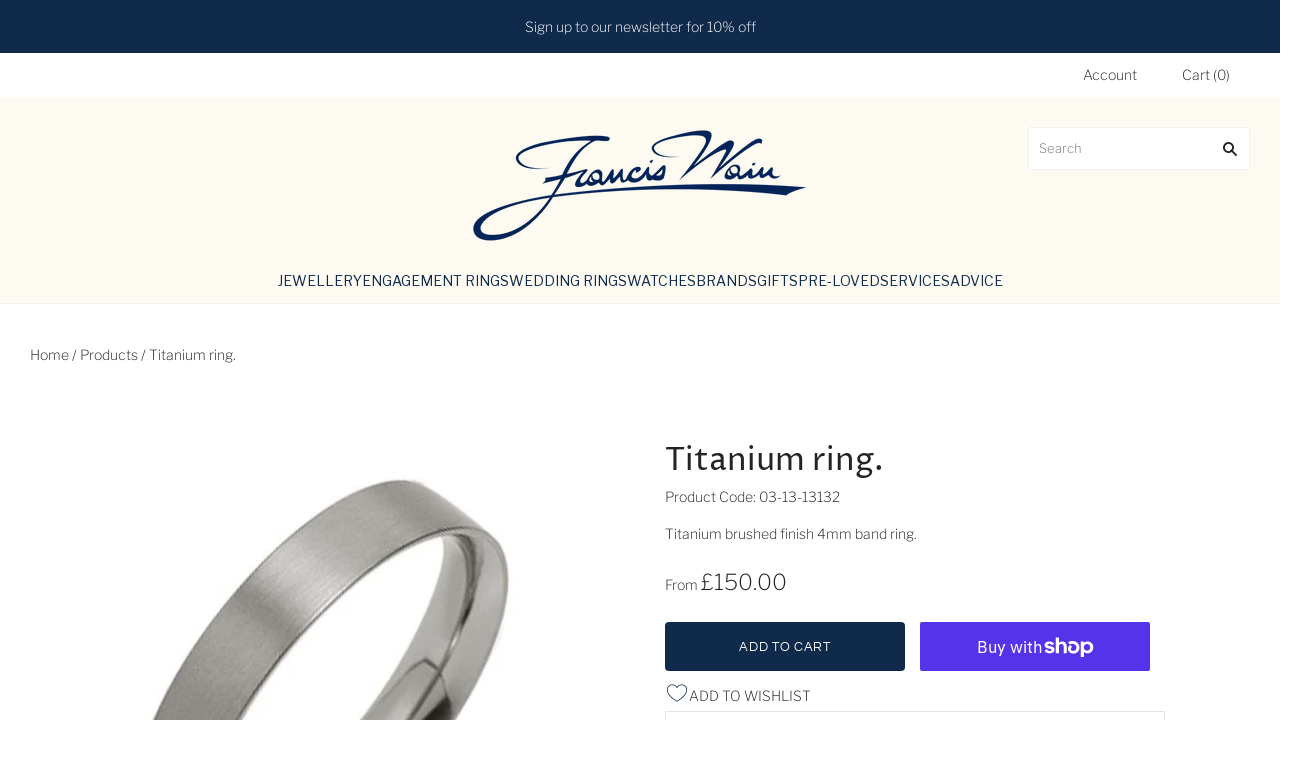

--- FILE ---
content_type: text/html; charset=utf-8
request_url: https://franciswainjewellers.com/products/titanium-ring-2
body_size: 58858
content:
<!doctype html>
<html
  class="
    no-js
    loading
  "
>
<head>

  <meta charset="utf-8">
  <meta http-equiv="X-UA-Compatible" content="IE=edge,chrome=1">

  <title>
    Titanium ring.

    

    

    
      | Francis Wain Jewellers
    
  </title>

  
    <meta name="description" content="Titanium brushed finish 4mm band ring." />
  

  
    <link rel="shortcut icon" href="//franciswainjewellers.com/cdn/shop/files/favicon_32x32.png?v=1623684789" type="image/png" />
  

    
    <link rel="canonical" href="https://franciswainjewellers.com/products/titanium-ring-2" />
  
  <meta name="viewport" content="width=device-width,initial-scale=1" />

  <script>window.performance && window.performance.mark && window.performance.mark('shopify.content_for_header.start');</script><meta name="google-site-verification" content="E5eOqutbyiaqxIYRzS3rMd-vT4n98FzELwmiw590vrs">
<meta id="shopify-digital-wallet" name="shopify-digital-wallet" content="/52117799099/digital_wallets/dialog">
<meta name="shopify-checkout-api-token" content="424f3d254e85a18649f34efb7f261768">
<link rel="alternate" type="application/json+oembed" href="https://franciswainjewellers.com/products/titanium-ring-2.oembed">
<script async="async" src="/checkouts/internal/preloads.js?locale=en-GB"></script>
<link rel="preconnect" href="https://shop.app" crossorigin="anonymous">
<script async="async" src="https://shop.app/checkouts/internal/preloads.js?locale=en-GB&shop_id=52117799099" crossorigin="anonymous"></script>
<script id="apple-pay-shop-capabilities" type="application/json">{"shopId":52117799099,"countryCode":"GB","currencyCode":"GBP","merchantCapabilities":["supports3DS"],"merchantId":"gid:\/\/shopify\/Shop\/52117799099","merchantName":"Francis Wain Jewellers","requiredBillingContactFields":["postalAddress","email","phone"],"requiredShippingContactFields":["postalAddress","email","phone"],"shippingType":"shipping","supportedNetworks":["visa","maestro","masterCard","amex","discover","elo"],"total":{"type":"pending","label":"Francis Wain Jewellers","amount":"1.00"},"shopifyPaymentsEnabled":true,"supportsSubscriptions":true}</script>
<script id="shopify-features" type="application/json">{"accessToken":"424f3d254e85a18649f34efb7f261768","betas":["rich-media-storefront-analytics"],"domain":"franciswainjewellers.com","predictiveSearch":true,"shopId":52117799099,"locale":"en"}</script>
<script>var Shopify = Shopify || {};
Shopify.shop = "francis-wain-jewellers.myshopify.com";
Shopify.locale = "en";
Shopify.currency = {"active":"GBP","rate":"1.0"};
Shopify.country = "GB";
Shopify.theme = {"name":"Production-Theme","id":177172808067,"schema_name":"Grid","schema_version":"4.10.0","theme_store_id":null,"role":"main"};
Shopify.theme.handle = "null";
Shopify.theme.style = {"id":null,"handle":null};
Shopify.cdnHost = "franciswainjewellers.com/cdn";
Shopify.routes = Shopify.routes || {};
Shopify.routes.root = "/";</script>
<script type="module">!function(o){(o.Shopify=o.Shopify||{}).modules=!0}(window);</script>
<script>!function(o){function n(){var o=[];function n(){o.push(Array.prototype.slice.apply(arguments))}return n.q=o,n}var t=o.Shopify=o.Shopify||{};t.loadFeatures=n(),t.autoloadFeatures=n()}(window);</script>
<script>
  window.ShopifyPay = window.ShopifyPay || {};
  window.ShopifyPay.apiHost = "shop.app\/pay";
  window.ShopifyPay.redirectState = null;
</script>
<script id="shop-js-analytics" type="application/json">{"pageType":"product"}</script>
<script defer="defer" async type="module" src="//franciswainjewellers.com/cdn/shopifycloud/shop-js/modules/v2/client.init-shop-cart-sync_BT-GjEfc.en.esm.js"></script>
<script defer="defer" async type="module" src="//franciswainjewellers.com/cdn/shopifycloud/shop-js/modules/v2/chunk.common_D58fp_Oc.esm.js"></script>
<script defer="defer" async type="module" src="//franciswainjewellers.com/cdn/shopifycloud/shop-js/modules/v2/chunk.modal_xMitdFEc.esm.js"></script>
<script type="module">
  await import("//franciswainjewellers.com/cdn/shopifycloud/shop-js/modules/v2/client.init-shop-cart-sync_BT-GjEfc.en.esm.js");
await import("//franciswainjewellers.com/cdn/shopifycloud/shop-js/modules/v2/chunk.common_D58fp_Oc.esm.js");
await import("//franciswainjewellers.com/cdn/shopifycloud/shop-js/modules/v2/chunk.modal_xMitdFEc.esm.js");

  window.Shopify.SignInWithShop?.initShopCartSync?.({"fedCMEnabled":true,"windoidEnabled":true});

</script>
<script>
  window.Shopify = window.Shopify || {};
  if (!window.Shopify.featureAssets) window.Shopify.featureAssets = {};
  window.Shopify.featureAssets['shop-js'] = {"shop-cart-sync":["modules/v2/client.shop-cart-sync_DZOKe7Ll.en.esm.js","modules/v2/chunk.common_D58fp_Oc.esm.js","modules/v2/chunk.modal_xMitdFEc.esm.js"],"init-fed-cm":["modules/v2/client.init-fed-cm_B6oLuCjv.en.esm.js","modules/v2/chunk.common_D58fp_Oc.esm.js","modules/v2/chunk.modal_xMitdFEc.esm.js"],"shop-cash-offers":["modules/v2/client.shop-cash-offers_D2sdYoxE.en.esm.js","modules/v2/chunk.common_D58fp_Oc.esm.js","modules/v2/chunk.modal_xMitdFEc.esm.js"],"shop-login-button":["modules/v2/client.shop-login-button_QeVjl5Y3.en.esm.js","modules/v2/chunk.common_D58fp_Oc.esm.js","modules/v2/chunk.modal_xMitdFEc.esm.js"],"pay-button":["modules/v2/client.pay-button_DXTOsIq6.en.esm.js","modules/v2/chunk.common_D58fp_Oc.esm.js","modules/v2/chunk.modal_xMitdFEc.esm.js"],"shop-button":["modules/v2/client.shop-button_DQZHx9pm.en.esm.js","modules/v2/chunk.common_D58fp_Oc.esm.js","modules/v2/chunk.modal_xMitdFEc.esm.js"],"avatar":["modules/v2/client.avatar_BTnouDA3.en.esm.js"],"init-windoid":["modules/v2/client.init-windoid_CR1B-cfM.en.esm.js","modules/v2/chunk.common_D58fp_Oc.esm.js","modules/v2/chunk.modal_xMitdFEc.esm.js"],"init-shop-for-new-customer-accounts":["modules/v2/client.init-shop-for-new-customer-accounts_C_vY_xzh.en.esm.js","modules/v2/client.shop-login-button_QeVjl5Y3.en.esm.js","modules/v2/chunk.common_D58fp_Oc.esm.js","modules/v2/chunk.modal_xMitdFEc.esm.js"],"init-shop-email-lookup-coordinator":["modules/v2/client.init-shop-email-lookup-coordinator_BI7n9ZSv.en.esm.js","modules/v2/chunk.common_D58fp_Oc.esm.js","modules/v2/chunk.modal_xMitdFEc.esm.js"],"init-shop-cart-sync":["modules/v2/client.init-shop-cart-sync_BT-GjEfc.en.esm.js","modules/v2/chunk.common_D58fp_Oc.esm.js","modules/v2/chunk.modal_xMitdFEc.esm.js"],"shop-toast-manager":["modules/v2/client.shop-toast-manager_DiYdP3xc.en.esm.js","modules/v2/chunk.common_D58fp_Oc.esm.js","modules/v2/chunk.modal_xMitdFEc.esm.js"],"init-customer-accounts":["modules/v2/client.init-customer-accounts_D9ZNqS-Q.en.esm.js","modules/v2/client.shop-login-button_QeVjl5Y3.en.esm.js","modules/v2/chunk.common_D58fp_Oc.esm.js","modules/v2/chunk.modal_xMitdFEc.esm.js"],"init-customer-accounts-sign-up":["modules/v2/client.init-customer-accounts-sign-up_iGw4briv.en.esm.js","modules/v2/client.shop-login-button_QeVjl5Y3.en.esm.js","modules/v2/chunk.common_D58fp_Oc.esm.js","modules/v2/chunk.modal_xMitdFEc.esm.js"],"shop-follow-button":["modules/v2/client.shop-follow-button_CqMgW2wH.en.esm.js","modules/v2/chunk.common_D58fp_Oc.esm.js","modules/v2/chunk.modal_xMitdFEc.esm.js"],"checkout-modal":["modules/v2/client.checkout-modal_xHeaAweL.en.esm.js","modules/v2/chunk.common_D58fp_Oc.esm.js","modules/v2/chunk.modal_xMitdFEc.esm.js"],"shop-login":["modules/v2/client.shop-login_D91U-Q7h.en.esm.js","modules/v2/chunk.common_D58fp_Oc.esm.js","modules/v2/chunk.modal_xMitdFEc.esm.js"],"lead-capture":["modules/v2/client.lead-capture_BJmE1dJe.en.esm.js","modules/v2/chunk.common_D58fp_Oc.esm.js","modules/v2/chunk.modal_xMitdFEc.esm.js"],"payment-terms":["modules/v2/client.payment-terms_Ci9AEqFq.en.esm.js","modules/v2/chunk.common_D58fp_Oc.esm.js","modules/v2/chunk.modal_xMitdFEc.esm.js"]};
</script>
<script>(function() {
  var isLoaded = false;
  function asyncLoad() {
    if (isLoaded) return;
    isLoaded = true;
    var urls = ["\/\/www.powr.io\/powr.js?powr-token=francis-wain-jewellers.myshopify.com\u0026external-type=shopify\u0026shop=francis-wain-jewellers.myshopify.com","https:\/\/platform-api.sharethis.com\/js\/sharethis.js?shop=francis-wain-jewellers.myshopify.com#property=66fc381d0661ee0019d47b02\u0026product=inline-share-buttons\u0026source=inline-share-buttons-shopify\u0026ver=1728039587","https:\/\/storage.nfcube.com\/instafeed-4f54033bf5403b3610cd6d00667d3cc5.js?shop=francis-wain-jewellers.myshopify.com","https:\/\/s3.eu-west-1.amazonaws.com\/production-klarna-il-shopify-osm\/473652f16f1a99b0611ecde897c952172e0c7485\/francis-wain-jewellers.myshopify.com-1736932545074.js?shop=francis-wain-jewellers.myshopify.com","https:\/\/searchanise-ef84.kxcdn.com\/widgets\/shopify\/init.js?a=7W7W5B6V1v\u0026shop=francis-wain-jewellers.myshopify.com"];
    for (var i = 0; i < urls.length; i++) {
      var s = document.createElement('script');
      s.type = 'text/javascript';
      s.async = true;
      s.src = urls[i];
      var x = document.getElementsByTagName('script')[0];
      x.parentNode.insertBefore(s, x);
    }
  };
  if(window.attachEvent) {
    window.attachEvent('onload', asyncLoad);
  } else {
    window.addEventListener('load', asyncLoad, false);
  }
})();</script>
<script id="__st">var __st={"a":52117799099,"offset":0,"reqid":"a6f9d7d6-1e22-480b-9719-b8f7cf31f859-1769478271","pageurl":"franciswainjewellers.com\/products\/titanium-ring-2","u":"d73664c67e0a","p":"product","rtyp":"product","rid":6229637628091};</script>
<script>window.ShopifyPaypalV4VisibilityTracking = true;</script>
<script id="captcha-bootstrap">!function(){'use strict';const t='contact',e='account',n='new_comment',o=[[t,t],['blogs',n],['comments',n],[t,'customer']],c=[[e,'customer_login'],[e,'guest_login'],[e,'recover_customer_password'],[e,'create_customer']],r=t=>t.map((([t,e])=>`form[action*='/${t}']:not([data-nocaptcha='true']) input[name='form_type'][value='${e}']`)).join(','),a=t=>()=>t?[...document.querySelectorAll(t)].map((t=>t.form)):[];function s(){const t=[...o],e=r(t);return a(e)}const i='password',u='form_key',d=['recaptcha-v3-token','g-recaptcha-response','h-captcha-response',i],f=()=>{try{return window.sessionStorage}catch{return}},m='__shopify_v',_=t=>t.elements[u];function p(t,e,n=!1){try{const o=window.sessionStorage,c=JSON.parse(o.getItem(e)),{data:r}=function(t){const{data:e,action:n}=t;return t[m]||n?{data:e,action:n}:{data:t,action:n}}(c);for(const[e,n]of Object.entries(r))t.elements[e]&&(t.elements[e].value=n);n&&o.removeItem(e)}catch(o){console.error('form repopulation failed',{error:o})}}const l='form_type',E='cptcha';function T(t){t.dataset[E]=!0}const w=window,h=w.document,L='Shopify',v='ce_forms',y='captcha';let A=!1;((t,e)=>{const n=(g='f06e6c50-85a8-45c8-87d0-21a2b65856fe',I='https://cdn.shopify.com/shopifycloud/storefront-forms-hcaptcha/ce_storefront_forms_captcha_hcaptcha.v1.5.2.iife.js',D={infoText:'Protected by hCaptcha',privacyText:'Privacy',termsText:'Terms'},(t,e,n)=>{const o=w[L][v],c=o.bindForm;if(c)return c(t,g,e,D).then(n);var r;o.q.push([[t,g,e,D],n]),r=I,A||(h.body.append(Object.assign(h.createElement('script'),{id:'captcha-provider',async:!0,src:r})),A=!0)});var g,I,D;w[L]=w[L]||{},w[L][v]=w[L][v]||{},w[L][v].q=[],w[L][y]=w[L][y]||{},w[L][y].protect=function(t,e){n(t,void 0,e),T(t)},Object.freeze(w[L][y]),function(t,e,n,w,h,L){const[v,y,A,g]=function(t,e,n){const i=e?o:[],u=t?c:[],d=[...i,...u],f=r(d),m=r(i),_=r(d.filter((([t,e])=>n.includes(e))));return[a(f),a(m),a(_),s()]}(w,h,L),I=t=>{const e=t.target;return e instanceof HTMLFormElement?e:e&&e.form},D=t=>v().includes(t);t.addEventListener('submit',(t=>{const e=I(t);if(!e)return;const n=D(e)&&!e.dataset.hcaptchaBound&&!e.dataset.recaptchaBound,o=_(e),c=g().includes(e)&&(!o||!o.value);(n||c)&&t.preventDefault(),c&&!n&&(function(t){try{if(!f())return;!function(t){const e=f();if(!e)return;const n=_(t);if(!n)return;const o=n.value;o&&e.removeItem(o)}(t);const e=Array.from(Array(32),(()=>Math.random().toString(36)[2])).join('');!function(t,e){_(t)||t.append(Object.assign(document.createElement('input'),{type:'hidden',name:u})),t.elements[u].value=e}(t,e),function(t,e){const n=f();if(!n)return;const o=[...t.querySelectorAll(`input[type='${i}']`)].map((({name:t})=>t)),c=[...d,...o],r={};for(const[a,s]of new FormData(t).entries())c.includes(a)||(r[a]=s);n.setItem(e,JSON.stringify({[m]:1,action:t.action,data:r}))}(t,e)}catch(e){console.error('failed to persist form',e)}}(e),e.submit())}));const S=(t,e)=>{t&&!t.dataset[E]&&(n(t,e.some((e=>e===t))),T(t))};for(const o of['focusin','change'])t.addEventListener(o,(t=>{const e=I(t);D(e)&&S(e,y())}));const B=e.get('form_key'),M=e.get(l),P=B&&M;t.addEventListener('DOMContentLoaded',(()=>{const t=y();if(P)for(const e of t)e.elements[l].value===M&&p(e,B);[...new Set([...A(),...v().filter((t=>'true'===t.dataset.shopifyCaptcha))])].forEach((e=>S(e,t)))}))}(h,new URLSearchParams(w.location.search),n,t,e,['guest_login'])})(!0,!0)}();</script>
<script integrity="sha256-4kQ18oKyAcykRKYeNunJcIwy7WH5gtpwJnB7kiuLZ1E=" data-source-attribution="shopify.loadfeatures" defer="defer" src="//franciswainjewellers.com/cdn/shopifycloud/storefront/assets/storefront/load_feature-a0a9edcb.js" crossorigin="anonymous"></script>
<script crossorigin="anonymous" defer="defer" src="//franciswainjewellers.com/cdn/shopifycloud/storefront/assets/shopify_pay/storefront-65b4c6d7.js?v=20250812"></script>
<script data-source-attribution="shopify.dynamic_checkout.dynamic.init">var Shopify=Shopify||{};Shopify.PaymentButton=Shopify.PaymentButton||{isStorefrontPortableWallets:!0,init:function(){window.Shopify.PaymentButton.init=function(){};var t=document.createElement("script");t.src="https://franciswainjewellers.com/cdn/shopifycloud/portable-wallets/latest/portable-wallets.en.js",t.type="module",document.head.appendChild(t)}};
</script>
<script data-source-attribution="shopify.dynamic_checkout.buyer_consent">
  function portableWalletsHideBuyerConsent(e){var t=document.getElementById("shopify-buyer-consent"),n=document.getElementById("shopify-subscription-policy-button");t&&n&&(t.classList.add("hidden"),t.setAttribute("aria-hidden","true"),n.removeEventListener("click",e))}function portableWalletsShowBuyerConsent(e){var t=document.getElementById("shopify-buyer-consent"),n=document.getElementById("shopify-subscription-policy-button");t&&n&&(t.classList.remove("hidden"),t.removeAttribute("aria-hidden"),n.addEventListener("click",e))}window.Shopify?.PaymentButton&&(window.Shopify.PaymentButton.hideBuyerConsent=portableWalletsHideBuyerConsent,window.Shopify.PaymentButton.showBuyerConsent=portableWalletsShowBuyerConsent);
</script>
<script>
  function portableWalletsCleanup(e){e&&e.src&&console.error("Failed to load portable wallets script "+e.src);var t=document.querySelectorAll("shopify-accelerated-checkout .shopify-payment-button__skeleton, shopify-accelerated-checkout-cart .wallet-cart-button__skeleton"),e=document.getElementById("shopify-buyer-consent");for(let e=0;e<t.length;e++)t[e].remove();e&&e.remove()}function portableWalletsNotLoadedAsModule(e){e instanceof ErrorEvent&&"string"==typeof e.message&&e.message.includes("import.meta")&&"string"==typeof e.filename&&e.filename.includes("portable-wallets")&&(window.removeEventListener("error",portableWalletsNotLoadedAsModule),window.Shopify.PaymentButton.failedToLoad=e,"loading"===document.readyState?document.addEventListener("DOMContentLoaded",window.Shopify.PaymentButton.init):window.Shopify.PaymentButton.init())}window.addEventListener("error",portableWalletsNotLoadedAsModule);
</script>

<script type="module" src="https://franciswainjewellers.com/cdn/shopifycloud/portable-wallets/latest/portable-wallets.en.js" onError="portableWalletsCleanup(this)" crossorigin="anonymous"></script>
<script nomodule>
  document.addEventListener("DOMContentLoaded", portableWalletsCleanup);
</script>

<script id='scb4127' type='text/javascript' async='' src='https://franciswainjewellers.com/cdn/shopifycloud/privacy-banner/storefront-banner.js'></script><link id="shopify-accelerated-checkout-styles" rel="stylesheet" media="screen" href="https://franciswainjewellers.com/cdn/shopifycloud/portable-wallets/latest/accelerated-checkout-backwards-compat.css" crossorigin="anonymous">
<style id="shopify-accelerated-checkout-cart">
        #shopify-buyer-consent {
  margin-top: 1em;
  display: inline-block;
  width: 100%;
}

#shopify-buyer-consent.hidden {
  display: none;
}

#shopify-subscription-policy-button {
  background: none;
  border: none;
  padding: 0;
  text-decoration: underline;
  font-size: inherit;
  cursor: pointer;
}

#shopify-subscription-policy-button::before {
  box-shadow: none;
}

      </style>

<script>window.performance && window.performance.mark && window.performance.mark('shopify.content_for_header.end');</script>
<script>window._usfTheme={
    id:116795572411,
    name:"Grid",
    version:"4.10.0",
    vendor:"Pixel Union",
    applied:1,
    assetUrl:"//franciswainjewellers.com/cdn/shop/t/14/assets/usf-boot.js?v=123260153707084064961736932412"
};
window._usfCustomerTags = null;
window._usfCollectionId = null;
window.usf = { settings: {"version":"1.0.2.4112","shop":"francis-wain-jewellers.myshopify.com","siteId":"31d5275d-dc97-4692-8065-6fbbb3e51709","resUrl":"//cdn.shopify.com/s/files/1/0257/0108/9360/t/85/assets/","analyticsApiUrl":"https://svc-1001-analytics-usf.hotyon.com/set","searchSvcUrl":"https://svc-1001-usf.hotyon.com/","enabledPlugins":["collections-sort-orders"],"showGotoTop":1,"mobileBreakpoint":767,"decimals":2,"decimalDisplay":".","thousandSeparator":",","currency":"GBP","priceLongFormat":"£{0} GBP","priceFormat":"£{0}","plugins":{},"revision":86784759,"filters":{"filtersHorzStyle":"default","filtersHorzPosition":"left","filtersMobileStyle":"default"},"instantSearch":{"searchBoxSelector":"input[name=q]","numOfSuggestions":6,"numOfProductMatches":6,"numOfCollections":4,"numOfPages":4,"layout":"two-columns","productDisplayType":"list","productColumnPosition":"left","productsPerRow":2,"showPopularProducts":1,"numOfPopularProducts":6,"numOfRecentSearches":5},"search":{"sortFields":["title","-price","bestselling","r","date","-date","price","-discount"],"searchResultsUrl":"/pages/search-results-1","more":"page","itemsPerPage":28,"imageSizeType":"fixed","imageSize":"600,350","showSearchInputOnSearchPage":1,"showAltImage":1,"showVendor":1,"showSale":1,"showSoldOut":1,"canChangeUrl":1},"collections":{"online":1,"collectionsPageUrl":"/pages/collections"},"filterNavigation":{"showFilterArea":1,"showSingle":1,"showProductCount":1},"translation_en":{"search":"Search","latestSearches":"Latest searches","popularSearches":"Popular searches","viewAllResultsFor":"view all results for <span class=\"usf-highlight\">{0}</span>","viewAllResults":"view all results","noMatchesFoundFor":"No matches found for \"<b>{0}</b>\". Please try again with a different term.","productSearchResultWithTermSummary":"<b>{0}</b> results for '<b>{1}</b>'","productSearchResultSummary":"<b>{0}</b> products","productSearchNoResults":"<h2>No matching for '<b>{0}</b>'.</h2><p>But don't give up – check the filters, spelling or try less specific search terms.</p>","productSearchNoResultsEmptyTerm":"<h2>No results found.</h2><p>But don't give up – check the filters or try less specific terms.</p>","clearAll":"Clear all","clear":"Clear","clearAllFilters":"Clear all filters","clearFiltersBy":"Clear filters by {0}","filterBy":"Filter by {0}","sort":"Sort","sortBy_r":"Relevance","sortBy_title":"Title: A-Z","sortBy_-title":"Title: Z-A","sortBy_date":"Date: Old to New","sortBy_-date":"Date: New to Old","sortBy_price":"Price: Low to High","sortBy_-price":"Price: High to Low","sortBy_percentSale":"Percent sales: Low to High","sortBy_-percentSale":"Percent sales: High to Low","sortBy_-discount":"Discount: High to Low","sortBy_bestselling":"Best selling","sortBy_-available":"Inventory: High to Low","sortBy_producttype":"Product Type: A-Z","sortBy_-producttype":"Product Type: Z-A","sortBy_random":"Random","filters":"Filters","filterOptions":"Filter options","clearFilterOptions":"Clear all filter options","youHaveViewed":"You've viewed {0} of {1} products","loadMore":"Load more","loadPrev":"Load previous","productMatches":"Product matches","trending":"Trending","didYouMean":"Sorry, nothing found for '<b>{0}</b>'.<br>Did you mean '<b>{1}</b>'?","searchSuggestions":"Search suggestions","popularSearch":"Popular search","quantity":"Quantity","selectedVariantNotAvailable":"The selected variant is not available.","addToCart":"Add to cart","seeFullDetails":"See full details","chooseOptions":"Choose options","quickView":"Quick view","sale":"Sale","save":"Save","soldOut":"Sold out","viewItems":"View items","more":"More","all":"All","prevPage":"Previous page","gotoPage":"Go to page {0}","nextPage":"Next page","from":"From","collections":"Collections","pages":"Pages","sortBy_option:Denominations":"Denominations: A-Z","sortBy_-option:Denominations":"Denominations: Z-A","sortBy_option:Carat weight":"Carat weight: A-Z","sortBy_-option:Carat weight":"Carat weight: Z-A"}} };</script>
<script src="//franciswainjewellers.com/cdn/shop/t/14/assets/usf-boot.js?v=123260153707084064961736932412" async></script>


  
  















<meta property="og:site_name" content="Francis Wain Jewellers">
<meta property="og:url" content="https://franciswainjewellers.com/products/titanium-ring-2">
<meta property="og:title" content="Titanium ring.">
<meta property="og:type" content="website">
<meta property="og:description" content="Titanium brushed finish 4mm band ring.">




    
    
    

    
    
    <meta
      property="og:image"
      content="https://franciswainjewellers.com/cdn/shop/products/Titaniumring-3_1200x1200.jpg?v=1623862654"
    />
    <meta
      property="og:image:secure_url"
      content="https://franciswainjewellers.com/cdn/shop/products/Titaniumring-3_1200x1200.jpg?v=1623862654"
    />
    <meta property="og:image:width" content="1200" />
    <meta property="og:image:height" content="1200" />
    
    
    <meta property="og:image:alt" content="Social media image" />
  









  <meta name="twitter:site" content="@FWJewellers">








<meta name="twitter:title" content="Titanium ring.">
<meta name="twitter:description" content="Titanium brushed finish 4mm band ring.">


    
    
    
      
      
      <meta name="twitter:card" content="summary">
    
    
    <meta
      property="twitter:image"
      content="https://franciswainjewellers.com/cdn/shop/products/Titaniumring-3_1200x1200_crop_center.jpg?v=1623862654"
    />
    <meta property="twitter:image:width" content="1200" />
    <meta property="twitter:image:height" content="1200" />
    
    
    <meta property="twitter:image:alt" content="Social media image" />
  



  <!-- Theme CSS -->
  
  <link href="//franciswainjewellers.com/cdn/shop/t/14/assets/theme.css?v=130554857500510117481761988295" rel="stylesheet" type="text/css" media="all" />

  <!-- AUTIFY CSS -->
  <link href="//franciswainjewellers.com/cdn/shop/t/14/assets/main.css?v=147820415002269705581736937172" rel="stylesheet" type="text/css" media="all" />

  

  

  <!-- Third Party JS Libraries -->
  
  <script src="//franciswainjewellers.com/cdn/shop/t/14/assets/modernizr-2.8.2.min.js?v=38612161053245547031736932411"></script>

  <!-- Theme object -->
  <script>
  var Theme = {};
  Theme.version = "4.10.0";

  Theme.currency = "GBP";
  Theme.moneyFormat = "£{{amount}}";

  Theme.pleaseSelectText = "Please Select";

  Theme.addToCartSuccess = "**product** has been successfully added to your **cart_link**. Feel free to **continue_link** or **checkout_link**.";

  

  Theme.shippingCalculator = true;
  Theme.shippingButton = "Calculate shipping";
  Theme.shippingDisabled = "Calculating...";

  

  Theme.shippingCalcErrorMessage = "Error: zip / postal code --error_message--";
  Theme.shippingCalcMultiRates = "There are --number_of_rates-- shipping rates available for --address--, starting at --rate--.";
  Theme.shippingCalcOneRate = "There is one shipping rate available for --address--.";
  Theme.shippingCalcNoRates = "We do not ship to this destination.";
  Theme.shippingCalcRateValues = "--rate_title-- at --rate--";

  Theme.routes = {
    "root_url": "/",
    "account_url": "/account",
    "account_login_url": "/account/login",
    "account_logout_url": "/account/logout",
    "account_register_url": "/account/register",
    "account_addresses_url": "/account/addresses",
    "collections_url": "/collections",
    "all_products_collection_url": "/collections/all",
    "search_url": "/search",
    "cart_url": "/cart",
    "cart_add_url": "/cart/add",
    "cart_change_url": "/cart/change",
    "cart_clear_url": "/cart/clear",
    "product_recommendations_url": "/recommendations/products",
  };
</script>


  <script>
    window.products = {};
  </script>
  <script type="text/javascript">

    (function(c,l,a,r,i,t,y){

        c[a]=c[a]||function(){(c[a].q=c[a].q||[]).push(arguments)};

        t=l.createElement(r);t.async=1;t.src="https://www.clarity.ms/tag/+i"

        y=l.getElementsByTagName(r)[0];y.parentNode.insertBefore(t,y);

    })(window, document, "clarity", "script", "lmsk6di6a8");

</script>

 <script>
  document.addEventListener("DOMContentLoaded", function(){
    var ca = "https:\/\/franciswainjewellers.com\/products\/titanium-ring-2"
    setTimeout(() => {
      if(ca.includes('page=')){
      console.log('okay!');
      document.querySelectorAll("[rel='canonical']").forEach((item, index)=>{
        item.remove();        
      })
    }
    }, 5000);
  })
</script>
 

<!-- BEGIN app block: shopify://apps/klaviyo-email-marketing-sms/blocks/klaviyo-onsite-embed/2632fe16-c075-4321-a88b-50b567f42507 -->












  <script async src="https://static.klaviyo.com/onsite/js/VBKnMN/klaviyo.js?company_id=VBKnMN"></script>
  <script>!function(){if(!window.klaviyo){window._klOnsite=window._klOnsite||[];try{window.klaviyo=new Proxy({},{get:function(n,i){return"push"===i?function(){var n;(n=window._klOnsite).push.apply(n,arguments)}:function(){for(var n=arguments.length,o=new Array(n),w=0;w<n;w++)o[w]=arguments[w];var t="function"==typeof o[o.length-1]?o.pop():void 0,e=new Promise((function(n){window._klOnsite.push([i].concat(o,[function(i){t&&t(i),n(i)}]))}));return e}}})}catch(n){window.klaviyo=window.klaviyo||[],window.klaviyo.push=function(){var n;(n=window._klOnsite).push.apply(n,arguments)}}}}();</script>

  
    <script id="viewed_product">
      if (item == null) {
        var _learnq = _learnq || [];

        var MetafieldReviews = null
        var MetafieldYotpoRating = null
        var MetafieldYotpoCount = null
        var MetafieldLooxRating = null
        var MetafieldLooxCount = null
        var okendoProduct = null
        var okendoProductReviewCount = null
        var okendoProductReviewAverageValue = null
        try {
          // The following fields are used for Customer Hub recently viewed in order to add reviews.
          // This information is not part of __kla_viewed. Instead, it is part of __kla_viewed_reviewed_items
          MetafieldReviews = {};
          MetafieldYotpoRating = null
          MetafieldYotpoCount = null
          MetafieldLooxRating = null
          MetafieldLooxCount = null

          okendoProduct = null
          // If the okendo metafield is not legacy, it will error, which then requires the new json formatted data
          if (okendoProduct && 'error' in okendoProduct) {
            okendoProduct = null
          }
          okendoProductReviewCount = okendoProduct ? okendoProduct.reviewCount : null
          okendoProductReviewAverageValue = okendoProduct ? okendoProduct.reviewAverageValue : null
        } catch (error) {
          console.error('Error in Klaviyo onsite reviews tracking:', error);
        }

        var item = {
          Name: "Titanium ring.",
          ProductID: 6229637628091,
          Categories: ["Francis Wain Jewellers","Jewellery","Men's Wedding Rings","Mens Rings"],
          ImageURL: "https://franciswainjewellers.com/cdn/shop/products/Titaniumring-3_grande.jpg?v=1623862654",
          URL: "https://franciswainjewellers.com/products/titanium-ring-2",
          Brand: "Francis Wain",
          Price: "£150.00",
          Value: "150.00",
          CompareAtPrice: "£0.00"
        };
        _learnq.push(['track', 'Viewed Product', item]);
        _learnq.push(['trackViewedItem', {
          Title: item.Name,
          ItemId: item.ProductID,
          Categories: item.Categories,
          ImageUrl: item.ImageURL,
          Url: item.URL,
          Metadata: {
            Brand: item.Brand,
            Price: item.Price,
            Value: item.Value,
            CompareAtPrice: item.CompareAtPrice
          },
          metafields:{
            reviews: MetafieldReviews,
            yotpo:{
              rating: MetafieldYotpoRating,
              count: MetafieldYotpoCount,
            },
            loox:{
              rating: MetafieldLooxRating,
              count: MetafieldLooxCount,
            },
            okendo: {
              rating: okendoProductReviewAverageValue,
              count: okendoProductReviewCount,
            }
          }
        }]);
      }
    </script>
  




  <script>
    window.klaviyoReviewsProductDesignMode = false
  </script>







<!-- END app block --><!-- BEGIN app block: shopify://apps/powerful-form-builder/blocks/app-embed/e4bcb1eb-35b2-42e6-bc37-bfe0e1542c9d --><script type="text/javascript" hs-ignore data-cookieconsent="ignore">
  var Globo = Globo || {};
  var globoFormbuilderRecaptchaInit = function(){};
  var globoFormbuilderHcaptchaInit = function(){};
  window.Globo.FormBuilder = window.Globo.FormBuilder || {};
  window.Globo.FormBuilder.shop = {"configuration":{"money_format":"£{{amount}}"},"pricing":{"features":{"bulkOrderForm":false,"cartForm":false,"fileUpload":2,"removeCopyright":false}},"settings":{"copyright":"Powered by <a href=\"https://globosoftware.net\" target=\"_blank\">Globo</a> <a href=\"https://apps.shopify.com/form-builder-contact-form\" target=\"_blank\">Form Builder</a>","hideWaterMark":false,"reCaptcha":{"recaptchaType":"v2","siteKey":false,"languageCode":"en"},"scrollTop":false,"additionalColumns":[]},"encryption_form_id":1,"url":"https://app.powerfulform.com/"};

  if(window.Globo.FormBuilder.shop.settings.customCssEnabled && window.Globo.FormBuilder.shop.settings.customCssCode){
    const customStyle = document.createElement('style');
    customStyle.type = 'text/css';
    customStyle.innerHTML = window.Globo.FormBuilder.shop.settings.customCssCode;
    document.head.appendChild(customStyle);
  }

  window.Globo.FormBuilder.forms = [];
    
      
      
      
      window.Globo.FormBuilder.forms[9958] = {"9958":{"elements":[{"id":"group-1","type":"group","label":"Page 1","description":"","elements":[{"id":"text","type":"text","label":"Your Name","placeholder":"Your Name","description":"","limitCharacters":false,"characters":100,"hideLabel":false,"keepPositionLabel":false,"required":true,"ifHideLabel":false,"inputIcon":"","columnWidth":50},{"id":"email","type":"email","label":"Email","placeholder":"Email","description":"","limitCharacters":false,"characters":100,"hideLabel":false,"keepPositionLabel":false,"required":true,"ifHideLabel":false,"inputIcon":"","columnWidth":50},{"id":"textarea","type":"textarea","label":"Message","placeholder":"Message","description":"","limitCharacters":false,"characters":100,"hideLabel":false,"keepPositionLabel":false,"required":true,"ifHideLabel":false,"columnWidth":100},{"id":"hidden-1","type":"hidden","label":"SKU","dataType":"fixed","dynamicValue":[]}]}],"errorMessage":{"required":"Please fill in field","invalid":"Invalid","invalidName":"Invalid name","invalidEmail":"Invalid email","invalidURL":"Invalid URL","invalidPhone":"Invalid phone","invalidNumber":"Invalid number","invalidPassword":"Invalid password","confirmPasswordNotMatch":"Confirmed password doesn't match","customerAlreadyExists":"Customer already exists","fileSizeLimit":"File size limit exceeded","fileNotAllowed":"File extension not allowed","requiredCaptcha":"Please, enter the captcha","requiredProducts":"Please select product","limitQuantity":"The number of products left in stock has been exceeded","shopifyInvalidPhone":"phone - Enter a valid phone number to use this delivery method","shopifyPhoneHasAlready":"phone - Phone has already been taken","shopifyInvalidProvice":"addresses.province - is not valid","otherError":"Something went wrong, please try again"},"appearance":{"layout":"boxed","width":600,"style":"classic","mainColor":"#EB1256","headingColor":"#000","labelColor":"#000","descriptionColor":"#6c757d","optionColor":"#000","paragraphColor":"#000","paragraphBackground":"#fff","background":"color","backgroundColor":"#FFF","backgroundImage":"","backgroundImageAlignment":"middle","floatingIcon":"\u003csvg aria-hidden=\"true\" focusable=\"false\" data-prefix=\"far\" data-icon=\"envelope\" class=\"svg-inline--fa fa-envelope fa-w-16\" role=\"img\" xmlns=\"http:\/\/www.w3.org\/2000\/svg\" viewBox=\"0 0 512 512\"\u003e\u003cpath fill=\"currentColor\" d=\"M464 64H48C21.49 64 0 85.49 0 112v288c0 26.51 21.49 48 48 48h416c26.51 0 48-21.49 48-48V112c0-26.51-21.49-48-48-48zm0 48v40.805c-22.422 18.259-58.168 46.651-134.587 106.49-16.841 13.247-50.201 45.072-73.413 44.701-23.208.375-56.579-31.459-73.413-44.701C106.18 199.465 70.425 171.067 48 152.805V112h416zM48 400V214.398c22.914 18.251 55.409 43.862 104.938 82.646 21.857 17.205 60.134 55.186 103.062 54.955 42.717.231 80.509-37.199 103.053-54.947 49.528-38.783 82.032-64.401 104.947-82.653V400H48z\"\u003e\u003c\/path\u003e\u003c\/svg\u003e","floatingText":"","displayOnAllPage":false,"position":"bottom right","formType":"normalForm","newTemplate":true},"afterSubmit":{"action":"hideForm","message":"\u003ch4\u003eThanks for getting in touch!\u0026nbsp;\u003c\/h4\u003e\n\u003cp\u003e\u0026nbsp;\u003c\/p\u003e\n\u003cp\u003eWe appreciate you contacting us. One of our colleagues will get back in touch with you soon!\u003c\/p\u003e\n\u003cp\u003e\u0026nbsp;\u003c\/p\u003e\n\u003cp\u003eHave a great day!\u003c\/p\u003e","redirectUrl":"","enableGa":false,"gaEventName":"globo_form_submit","gaEventCategory":"Form Builder by Globo","gaEventAction":"Submit","gaEventLabel":"Contact us form","enableFpx":false,"fpxTrackerName":""},"accountPage":{"showAccountDetail":false,"registrationPage":false,"editAccountPage":false,"header":"Header","active":false,"title":"Account details","headerDescription":"Fill out the form to change account information","afterUpdate":"Message after update","message":"\u003ch5\u003eAccount edited successfully!\u003c\/h5\u003e","footer":"Footer","updateText":"Update","footerDescription":""},"footer":{"description":"","previousText":"Previous","nextText":"Next","submitText":"Submit","resetButton":false,"resetButtonText":"Reset","submitFullWidth":false,"submitAlignment":"left"},"header":{"active":true,"title":"Contact us","description":"\u003cp\u003e\u003cbr\u003e\u003c\/p\u003e"},"isStepByStepForm":true,"publish":{"requiredLogin":false,"requiredLoginMessage":"Please \u003ca href='\/account\/login' title='login'\u003elogin\u003c\/a\u003e to continue","publishType":"embedCode","embedCode":"\u003cdiv class=\"globo-formbuilder\" data-id=\"OTk1OA==\"\u003e\u003c\/div\u003e","shortCode":"{formbuilder:OTk1OA==}","popup":"\u003cbutton class=\"globo-formbuilder-open\" data-id=\"OTk1OA==\"\u003eOpen form\u003c\/button\u003e","lightbox":"\u003cdiv class=\"globo-form-publish-modal lightbox hidden\" data-id=\"OTk1OA==\"\u003e\u003cdiv class=\"globo-form-modal-content\"\u003e\u003cdiv class=\"globo-formbuilder\" data-id=\"OTk1OA==\"\u003e\u003c\/div\u003e\u003c\/div\u003e\u003c\/div\u003e","enableAddShortCode":false,"selectPage":"75451826363","selectPositionOnPage":"top","selectTime":"forever","setCookie":"1","setCookieHours":"1","setCookieWeeks":"1"},"reCaptcha":{"enable":false,"note":"Please make sure that you have set Google reCaptcha v2 Site key and Secret key in \u003ca href=\"\/admin\/settings\"\u003eSettings\u003c\/a\u003e"},"html":"\n\u003cdiv class=\"globo-form boxed-form globo-form-id-9958\"\u003e\n\u003cstyle\u003e\n.globo-form-id-9958 .globo-form-app{\n    max-width: 600px;\n    width: -webkit-fill-available;\n    \n    background-color: #FFF;\n    \n    \n}\n\n.globo-form-id-9958 .globo-form-app .globo-heading{\n    color: #000\n}\n.globo-form-id-9958 .globo-form-app .globo-description,\n.globo-form-id-9958 .globo-form-app .header .globo-description{\n    color: #6c757d\n}\n.globo-form-id-9958 .globo-form-app .globo-label,\n.globo-form-id-9958 .globo-form-app .globo-form-control label.globo-label,\n.globo-form-id-9958 .globo-form-app .globo-form-control label.globo-label span.label-content{\n    color: #000;\n    text-align: left !important;\n}\n.globo-form-id-9958 .globo-form-app .globo-label.globo-position-label{\n    height: 20px !important;\n}\n.globo-form-id-9958 .globo-form-app .globo-form-control .help-text.globo-description{\n    color: #6c757d\n}\n.globo-form-id-9958 .globo-form-app .globo-form-control .checkbox-wrapper .globo-option,\n.globo-form-id-9958 .globo-form-app .globo-form-control .radio-wrapper .globo-option\n{\n    color: #000\n}\n.globo-form-id-9958 .globo-form-app .footer{\n    text-align:left;\n}\n.globo-form-id-9958 .globo-form-app .footer button{\n    border:1px solid #EB1256;\n    \n}\n.globo-form-id-9958 .globo-form-app .footer button.submit,\n.globo-form-id-9958 .globo-form-app .footer button.checkout,\n.globo-form-id-9958 .globo-form-app .footer button.action.loading .spinner{\n    background-color: #EB1256;\n    color : #ffffff;\n}\n.globo-form-id-9958 .globo-form-app .globo-form-control .star-rating\u003efieldset:not(:checked)\u003elabel:before {\n    content: url('data:image\/svg+xml; utf8, \u003csvg aria-hidden=\"true\" focusable=\"false\" data-prefix=\"far\" data-icon=\"star\" class=\"svg-inline--fa fa-star fa-w-18\" role=\"img\" xmlns=\"http:\/\/www.w3.org\/2000\/svg\" viewBox=\"0 0 576 512\"\u003e\u003cpath fill=\"%23EB1256\" d=\"M528.1 171.5L382 150.2 316.7 17.8c-11.7-23.6-45.6-23.9-57.4 0L194 150.2 47.9 171.5c-26.2 3.8-36.7 36.1-17.7 54.6l105.7 103-25 145.5c-4.5 26.3 23.2 46 46.4 33.7L288 439.6l130.7 68.7c23.2 12.2 50.9-7.4 46.4-33.7l-25-145.5 105.7-103c19-18.5 8.5-50.8-17.7-54.6zM388.6 312.3l23.7 138.4L288 385.4l-124.3 65.3 23.7-138.4-100.6-98 139-20.2 62.2-126 62.2 126 139 20.2-100.6 98z\"\u003e\u003c\/path\u003e\u003c\/svg\u003e');\n}\n.globo-form-id-9958 .globo-form-app .globo-form-control .star-rating\u003efieldset\u003einput:checked ~ label:before {\n    content: url('data:image\/svg+xml; utf8, \u003csvg aria-hidden=\"true\" focusable=\"false\" data-prefix=\"fas\" data-icon=\"star\" class=\"svg-inline--fa fa-star fa-w-18\" role=\"img\" xmlns=\"http:\/\/www.w3.org\/2000\/svg\" viewBox=\"0 0 576 512\"\u003e\u003cpath fill=\"%23EB1256\" d=\"M259.3 17.8L194 150.2 47.9 171.5c-26.2 3.8-36.7 36.1-17.7 54.6l105.7 103-25 145.5c-4.5 26.3 23.2 46 46.4 33.7L288 439.6l130.7 68.7c23.2 12.2 50.9-7.4 46.4-33.7l-25-145.5 105.7-103c19-18.5 8.5-50.8-17.7-54.6L382 150.2 316.7 17.8c-11.7-23.6-45.6-23.9-57.4 0z\"\u003e\u003c\/path\u003e\u003c\/svg\u003e');\n}\n.globo-form-id-9958 .globo-form-app .globo-form-control .star-rating\u003efieldset:not(:checked)\u003elabel:hover:before,\n.globo-form-id-9958 .globo-form-app .globo-form-control .star-rating\u003efieldset:not(:checked)\u003elabel:hover ~ label:before{\n    content : url('data:image\/svg+xml; utf8, \u003csvg aria-hidden=\"true\" focusable=\"false\" data-prefix=\"fas\" data-icon=\"star\" class=\"svg-inline--fa fa-star fa-w-18\" role=\"img\" xmlns=\"http:\/\/www.w3.org\/2000\/svg\" viewBox=\"0 0 576 512\"\u003e\u003cpath fill=\"%23EB1256\" d=\"M259.3 17.8L194 150.2 47.9 171.5c-26.2 3.8-36.7 36.1-17.7 54.6l105.7 103-25 145.5c-4.5 26.3 23.2 46 46.4 33.7L288 439.6l130.7 68.7c23.2 12.2 50.9-7.4 46.4-33.7l-25-145.5 105.7-103c19-18.5 8.5-50.8-17.7-54.6L382 150.2 316.7 17.8c-11.7-23.6-45.6-23.9-57.4 0z\"\u003e\u003c\/path\u003e\u003c\/svg\u003e')\n}\n.globo-form-id-9958 .globo-form-app .globo-form-control .radio-wrapper .radio-input:checked ~ .radio-label:after {\n    background: #EB1256;\n    background: radial-gradient(#EB1256 40%, #fff 45%);\n}\n.globo-form-id-9958 .globo-form-app .globo-form-control .checkbox-wrapper .checkbox-input:checked ~ .checkbox-label:before {\n    border-color: #EB1256;\n    box-shadow: 0 4px 6px rgba(50,50,93,0.11), 0 1px 3px rgba(0,0,0,0.08);\n    background-color: #EB1256;\n}\n.globo-form-id-9958 .globo-form-app .step.-completed .step__number,\n.globo-form-id-9958 .globo-form-app .line.-progress,\n.globo-form-id-9958 .globo-form-app .line.-start{\n    background-color: #EB1256;\n}\n.globo-form-id-9958 .globo-form-app .checkmark__check,\n.globo-form-id-9958 .globo-form-app .checkmark__circle{\n    stroke: #EB1256;\n}\n.globo-form-id-9958 .floating-button{\n    background-color: #EB1256;\n}\n.globo-form-id-9958 .globo-form-app .globo-form-control .checkbox-wrapper .checkbox-input ~ .checkbox-label:before,\n.globo-form-app .globo-form-control .radio-wrapper .radio-input ~ .radio-label:after{\n    border-color : #EB1256;\n}\n.globo-form-id-9958 .flatpickr-day.selected, \n.globo-form-id-9958 .flatpickr-day.startRange, \n.globo-form-id-9958 .flatpickr-day.endRange, \n.globo-form-id-9958 .flatpickr-day.selected.inRange, \n.globo-form-id-9958 .flatpickr-day.startRange.inRange, \n.globo-form-id-9958 .flatpickr-day.endRange.inRange, \n.globo-form-id-9958 .flatpickr-day.selected:focus, \n.globo-form-id-9958 .flatpickr-day.startRange:focus, \n.globo-form-id-9958 .flatpickr-day.endRange:focus, \n.globo-form-id-9958 .flatpickr-day.selected:hover, \n.globo-form-id-9958 .flatpickr-day.startRange:hover, \n.globo-form-id-9958 .flatpickr-day.endRange:hover, \n.globo-form-id-9958 .flatpickr-day.selected.prevMonthDay, \n.globo-form-id-9958 .flatpickr-day.startRange.prevMonthDay, \n.globo-form-id-9958 .flatpickr-day.endRange.prevMonthDay, \n.globo-form-id-9958 .flatpickr-day.selected.nextMonthDay, \n.globo-form-id-9958 .flatpickr-day.startRange.nextMonthDay, \n.globo-form-id-9958 .flatpickr-day.endRange.nextMonthDay {\n    background: #EB1256;\n    border-color: #EB1256;\n}\n.globo-form-id-9958 .globo-paragraph,\n.globo-form-id-9958 .globo-paragraph * {\n    background: #fff !important;\n    color: #000 !important;\n    width: 100%!important;\n}\n\u003c\/style\u003e\n\u003cdiv class=\"globo-form-app boxed-layout\"\u003e\n    \u003cdiv class=\"header dismiss hidden\" onclick=\"Globo.FormBuilder.closeModalForm(this)\"\u003e\n        \u003csvg width=20 height=20 viewBox=\"0 0 20 20\" class=\"\" focusable=\"false\" aria-hidden=\"true\"\u003e\u003cpath d=\"M11.414 10l4.293-4.293a.999.999 0 1 0-1.414-1.414L10 8.586 5.707 4.293a.999.999 0 1 0-1.414 1.414L8.586 10l-4.293 4.293a.999.999 0 1 0 1.414 1.414L10 11.414l4.293 4.293a.997.997 0 0 0 1.414 0 .999.999 0 0 0 0-1.414L11.414 10z\" fill-rule=\"evenodd\"\u003e\u003c\/path\u003e\u003c\/svg\u003e\n    \u003c\/div\u003e\n    \u003cform class=\"g-container\" novalidate action=\"\/api\/front\/form\/9958\/send\" method=\"POST\" enctype=\"multipart\/form-data\" data-id=9958\u003e\n        \n            \n            \u003cdiv class=\"header\"\u003e\n                \u003ch3 class=\"title globo-heading\"\u003eContact us\u003c\/h3\u003e\n                \n            \u003c\/div\u003e\n            \n        \n        \n            \u003cdiv class=\"globo-formbuilder-wizard\" data-id=9958\u003e\n                \u003cdiv class=\"wizard__content\"\u003e\n                    \u003cheader class=\"wizard__header\"\u003e\n                        \u003cdiv class=\"wizard__steps\"\u003e\n                        \u003cnav class=\"steps hidden\"\u003e\n                            \n                                \n                                \n                                \n                                \u003cdiv class=\"step last \"  data-step=\"0\"\u003e\n                                    \u003cdiv class=\"step__content\"\u003e\n                                        \u003cp class=\"step__number\"\u003e\u003c\/p\u003e\n                                        \u003csvg class=\"checkmark\" xmlns=\"http:\/\/www.w3.org\/2000\/svg\" width=52 height=52 viewBox=\"0 0 52 52\"\u003e\n                                            \u003ccircle class=\"checkmark__circle\" cx=\"26\" cy=\"26\" r=\"25\" fill=\"none\"\/\u003e\n                                            \u003cpath class=\"checkmark__check\" fill=\"none\" d=\"M14.1 27.2l7.1 7.2 16.7-16.8\"\/\u003e\n                                        \u003c\/svg\u003e\n                                        \u003cdiv class=\"lines\"\u003e\n                                            \n                                                \u003cdiv class=\"line -start\"\u003e\u003c\/div\u003e\n                                            \n                                            \u003cdiv class=\"line -background\"\u003e\n                                            \u003c\/div\u003e\n                                            \u003cdiv class=\"line -progress\"\u003e\n                                            \u003c\/div\u003e\n                                        \u003c\/div\u003e  \n                                    \u003c\/div\u003e\n                                \u003c\/div\u003e\n                            \n                        \u003c\/nav\u003e\n                        \u003c\/div\u003e\n                    \u003c\/header\u003e\n                    \u003cdiv class=\"panels\"\u003e\n                        \n                        \n                        \n                        \n                        \u003cdiv class=\"panel \" data-id=9958  data-step=\"0\" style=\"padding-top:0\"\u003e\n                            \n                                \n                                    \n\n\n\n\n\n\n\n\n\n\u003cdiv class=\"globo-form-control layout-2-column\" \u003e\n    \u003clabel for=\"9958-text\" class=\"classic-label globo-label \"\u003e\u003cspan class=\"label-content\" data-label=\"Your Name\"\u003eYour Name\u003c\/span\u003e\u003cspan class=\"text-danger text-smaller\"\u003e *\u003c\/span\u003e\u003c\/label\u003e\n    \u003cdiv class=\"globo-form-input\"\u003e\n        \n        \u003cinput type=\"text\"  data-type=\"text\" class=\"classic-input\" id=\"9958-text\" name=\"text\" placeholder=\"Your Name\" presence  \u003e\n    \u003c\/div\u003e\n    \n    \u003csmall class=\"messages\"\u003e\u003c\/small\u003e\n\u003c\/div\u003e\n\n\n                                \n                                    \n\n\n\n\n\n\n\n\n\n\u003cdiv class=\"globo-form-control layout-2-column\" \u003e\n    \u003clabel for=\"9958-email\" class=\"classic-label globo-label \"\u003e\u003cspan class=\"label-content\" data-label=\"Email\"\u003eEmail\u003c\/span\u003e\u003cspan class=\"text-danger text-smaller\"\u003e *\u003c\/span\u003e\u003c\/label\u003e\n    \u003cdiv class=\"globo-form-input\"\u003e\n        \n        \u003cinput type=\"text\"  data-type=\"email\" class=\"classic-input\" id=\"9958-email\" name=\"email\" placeholder=\"Email\" presence  \u003e\n    \u003c\/div\u003e\n    \n    \u003csmall class=\"messages\"\u003e\u003c\/small\u003e\n\u003c\/div\u003e\n\n\n                                \n                                    \n\n\n\n\n\n\n\n\n\n\u003cdiv class=\"globo-form-control layout-1-column\" \u003e\n    \u003clabel for=\"9958-textarea\" class=\"classic-label globo-label \"\u003e\u003cspan class=\"label-content\" data-label=\"Message\"\u003eMessage\u003c\/span\u003e\u003cspan class=\"text-danger text-smaller\"\u003e *\u003c\/span\u003e\u003c\/label\u003e\n    \u003ctextarea id=\"9958-textarea\"  data-type=\"textarea\" class=\"classic-input\" rows=\"3\" name=\"textarea\" placeholder=\"Message\" presence  \u003e\u003c\/textarea\u003e\n    \n    \u003csmall class=\"messages\"\u003e\u003c\/small\u003e\n\u003c\/div\u003e\n\n\n                                \n                                    \n\n\n\n\n\n\n\n\n\n\u003cdiv class=\"globo-form-control layout-1-column\"  style=\"display: none;visibility: hidden;\"\u003e\n    \u003clabel for=\"hidden-1\" class=\"classic-label\"\u003e\u003cspan class=\"label-content\" data-label=\"SKU\"\u003eSKU\u003c\/span\u003e\u003cspan\u003e\u003c\/span\u003e\u003c\/label\u003e\n    \n        \u003cinput type=\"hidden\" data-type=\"fixed\" id=\"hidden-1\" name=\"hidden-1\" value=\"\"\u003e\n    \n\u003c\/div\u003e\n\n\n                                \n                            \n                            \n                                \n                            \n                        \u003c\/div\u003e\n                        \n                    \u003c\/div\u003e\n                    \n                        \n                            \u003cp style=\"text-align: right;font-size:small;display: block !important;\"\u003ePowered by \u003ca href=\"https:\/\/globosoftware.net\" target=\"_blank\"\u003eGlobo\u003c\/a\u003e \u003ca href=\"https:\/\/apps.shopify.com\/form-builder-contact-form\" target=\"_blank\"\u003eForm Builder\u003c\/a\u003e\u003c\/p\u003e\n                        \n                    \n                    \u003cdiv class=\"message error\" data-other-error=\"Something went wrong, please try again\"\u003e\n                        \u003cdiv class=\"content\"\u003e\u003c\/div\u003e\n                        \u003cdiv class=\"dismiss\" onclick=\"Globo.FormBuilder.dismiss(this)\"\u003e\n                            \u003csvg width=20 height=20 viewBox=\"0 0 20 20\" class=\"\" focusable=\"false\" aria-hidden=\"true\"\u003e\u003cpath d=\"M11.414 10l4.293-4.293a.999.999 0 1 0-1.414-1.414L10 8.586 5.707 4.293a.999.999 0 1 0-1.414 1.414L8.586 10l-4.293 4.293a.999.999 0 1 0 1.414 1.414L10 11.414l4.293 4.293a.997.997 0 0 0 1.414 0 .999.999 0 0 0 0-1.414L11.414 10z\" fill-rule=\"evenodd\"\u003e\u003c\/path\u003e\u003c\/svg\u003e\n                        \u003c\/div\u003e\n                    \u003c\/div\u003e\n                    \n                        \n                        \u003cdiv class=\"message success\"\u003e\n                            \u003cdiv class=\"content\"\u003e\u003ch4\u003eThanks for getting in touch!\u0026nbsp;\u003c\/h4\u003e\n\u003cp\u003e\u0026nbsp;\u003c\/p\u003e\n\u003cp\u003eWe appreciate you contacting us. One of our colleagues will get back in touch with you soon!\u003c\/p\u003e\n\u003cp\u003e\u0026nbsp;\u003c\/p\u003e\n\u003cp\u003eHave a great day!\u003c\/p\u003e\u003c\/div\u003e\n                            \u003cdiv class=\"dismiss\" onclick=\"Globo.FormBuilder.dismiss(this)\"\u003e\n                                \u003csvg width=20 height=20 width=20 height=20 viewBox=\"0 0 20 20\" class=\"\" focusable=\"false\" aria-hidden=\"true\"\u003e\u003cpath d=\"M11.414 10l4.293-4.293a.999.999 0 1 0-1.414-1.414L10 8.586 5.707 4.293a.999.999 0 1 0-1.414 1.414L8.586 10l-4.293 4.293a.999.999 0 1 0 1.414 1.414L10 11.414l4.293 4.293a.997.997 0 0 0 1.414 0 .999.999 0 0 0 0-1.414L11.414 10z\" fill-rule=\"evenodd\"\u003e\u003c\/path\u003e\u003c\/svg\u003e\n                            \u003c\/div\u003e\n                        \u003c\/div\u003e\n                        \n                    \n                    \u003cdiv class=\"footer wizard__footer\"\u003e\n                        \n                            \n                        \n                        \u003cbutton type=\"button\" class=\"action previous hidden classic-button\"\u003ePrevious\u003c\/button\u003e\n                        \u003cbutton type=\"button\" class=\"action next submit classic-button\" data-submitting-text=\"\" data-submit-text='\u003cspan class=\"spinner\"\u003e\u003c\/span\u003eSubmit' data-next-text=\"Next\" \u003e\u003cspan class=\"spinner\"\u003e\u003c\/span\u003eNext\u003c\/button\u003e\n                        \n                        \u003ch1 class=\"wizard__congrats-message\"\u003e\u003c\/h1\u003e\n                    \u003c\/div\u003e\n                \u003c\/div\u003e\n            \u003c\/div\u003e\n        \n        \u003cinput type=\"hidden\" value=\"\" name=\"customer[id]\"\u003e\n        \u003cinput type=\"hidden\" value=\"\" name=\"customer[email]\"\u003e\n        \u003cinput type=\"hidden\" value=\"\" name=\"customer[name]\"\u003e\n        \u003cinput type=\"hidden\" value=\"\" name=\"page[title]\"\u003e\n        \u003cinput type=\"hidden\" value=\"\" name=\"page[href]\"\u003e\n        \u003cinput type=\"hidden\" value=\"\" name=\"_keyLabel\"\u003e\n    \u003c\/form\u003e\n    \n    \u003cdiv class=\"message success\"\u003e\n        \u003cdiv class=\"content\"\u003e\u003ch4\u003eThanks for getting in touch!\u0026nbsp;\u003c\/h4\u003e\n\u003cp\u003e\u0026nbsp;\u003c\/p\u003e\n\u003cp\u003eWe appreciate you contacting us. One of our colleagues will get back in touch with you soon!\u003c\/p\u003e\n\u003cp\u003e\u0026nbsp;\u003c\/p\u003e\n\u003cp\u003eHave a great day!\u003c\/p\u003e\u003c\/div\u003e\n        \u003cdiv class=\"dismiss\" onclick=\"Globo.FormBuilder.dismiss(this)\"\u003e\n            \u003csvg width=20 height=20 viewBox=\"0 0 20 20\" class=\"\" focusable=\"false\" aria-hidden=\"true\"\u003e\u003cpath d=\"M11.414 10l4.293-4.293a.999.999 0 1 0-1.414-1.414L10 8.586 5.707 4.293a.999.999 0 1 0-1.414 1.414L8.586 10l-4.293 4.293a.999.999 0 1 0 1.414 1.414L10 11.414l4.293 4.293a.997.997 0 0 0 1.414 0 .999.999 0 0 0 0-1.414L11.414 10z\" fill-rule=\"evenodd\"\u003e\u003c\/path\u003e\u003c\/svg\u003e\n        \u003c\/div\u003e\n    \u003c\/div\u003e\n    \n\u003c\/div\u003e\n\n\u003c\/div\u003e\n"}}[9958];
      
    
  
  window.Globo.FormBuilder.url = window.Globo.FormBuilder.shop.url;
  window.Globo.FormBuilder.CDN_URL = window.Globo.FormBuilder.shop.CDN_URL ?? window.Globo.FormBuilder.shop.url;
  window.Globo.FormBuilder.themeOs20 = true;
  window.Globo.FormBuilder.searchProductByJson = true;
  
  
  window.Globo.FormBuilder.__webpack_public_path_2__ = "https://cdn.shopify.com/extensions/019bf97c-b370-7217-9305-2565368563bc/powerful-form-builder-276/assets/";Globo.FormBuilder.page = {
    href : window.location.href,
    type: "product"
  };
  Globo.FormBuilder.page.title = document.title

  
    Globo.FormBuilder.product= {
      title : 'Titanium ring.',
      type : 'Ring',
      vendor : 'Francis Wain',
      url : window.location.href
    }
  
  if(window.AVADA_SPEED_WHITELIST){
    const pfbs_w = new RegExp("powerful-form-builder", 'i')
    if(Array.isArray(window.AVADA_SPEED_WHITELIST)){
      window.AVADA_SPEED_WHITELIST.push(pfbs_w)
    }else{
      window.AVADA_SPEED_WHITELIST = [pfbs_w]
    }
  }

  Globo.FormBuilder.shop.configuration = Globo.FormBuilder.shop.configuration || {};
  Globo.FormBuilder.shop.configuration.money_format = "£{{amount}}";
</script>
<script src="https://cdn.shopify.com/extensions/019bf97c-b370-7217-9305-2565368563bc/powerful-form-builder-276/assets/globo.formbuilder.index.js" defer="defer" data-cookieconsent="ignore"></script>

<style>
                .globo-formbuilder[data-id="9958"],.globo-formbuilder[data-id="OTk1OA=="]{
        display: block;
        height:418px;
        margin: 30px auto;
    }
               </style>


<!-- END app block --><!-- BEGIN app block: shopify://apps/noindexly/blocks/gropulse-noindex/1ebb161d-2855-45b0-be8b-0de45dbb5725 -->










<!-- END app block --><script src="https://cdn.shopify.com/extensions/6da6ffdd-cf2b-4a18-80e5-578ff81399ca/klarna-on-site-messaging-33/assets/index.js" type="text/javascript" defer="defer"></script>
<script src="https://cdn.shopify.com/extensions/128bf8df-35f8-4bee-8bb4-b0ebe6eff35c/clearpay-on-site-messaging-1/assets/messaging-lib-loader.js" type="text/javascript" defer="defer"></script>
<script src="https://cdn.shopify.com/extensions/019bfaff-7dbb-7b31-ae62-dd4ff064fccb/shopify-cli-155/assets/reputon-google-carousel-widget.js" type="text/javascript" defer="defer"></script>
<link href="https://monorail-edge.shopifysvc.com" rel="dns-prefetch">
<script>(function(){if ("sendBeacon" in navigator && "performance" in window) {try {var session_token_from_headers = performance.getEntriesByType('navigation')[0].serverTiming.find(x => x.name == '_s').description;} catch {var session_token_from_headers = undefined;}var session_cookie_matches = document.cookie.match(/_shopify_s=([^;]*)/);var session_token_from_cookie = session_cookie_matches && session_cookie_matches.length === 2 ? session_cookie_matches[1] : "";var session_token = session_token_from_headers || session_token_from_cookie || "";function handle_abandonment_event(e) {var entries = performance.getEntries().filter(function(entry) {return /monorail-edge.shopifysvc.com/.test(entry.name);});if (!window.abandonment_tracked && entries.length === 0) {window.abandonment_tracked = true;var currentMs = Date.now();var navigation_start = performance.timing.navigationStart;var payload = {shop_id: 52117799099,url: window.location.href,navigation_start,duration: currentMs - navigation_start,session_token,page_type: "product"};window.navigator.sendBeacon("https://monorail-edge.shopifysvc.com/v1/produce", JSON.stringify({schema_id: "online_store_buyer_site_abandonment/1.1",payload: payload,metadata: {event_created_at_ms: currentMs,event_sent_at_ms: currentMs}}));}}window.addEventListener('pagehide', handle_abandonment_event);}}());</script>
<script id="web-pixels-manager-setup">(function e(e,d,r,n,o){if(void 0===o&&(o={}),!Boolean(null===(a=null===(i=window.Shopify)||void 0===i?void 0:i.analytics)||void 0===a?void 0:a.replayQueue)){var i,a;window.Shopify=window.Shopify||{};var t=window.Shopify;t.analytics=t.analytics||{};var s=t.analytics;s.replayQueue=[],s.publish=function(e,d,r){return s.replayQueue.push([e,d,r]),!0};try{self.performance.mark("wpm:start")}catch(e){}var l=function(){var e={modern:/Edge?\/(1{2}[4-9]|1[2-9]\d|[2-9]\d{2}|\d{4,})\.\d+(\.\d+|)|Firefox\/(1{2}[4-9]|1[2-9]\d|[2-9]\d{2}|\d{4,})\.\d+(\.\d+|)|Chrom(ium|e)\/(9{2}|\d{3,})\.\d+(\.\d+|)|(Maci|X1{2}).+ Version\/(15\.\d+|(1[6-9]|[2-9]\d|\d{3,})\.\d+)([,.]\d+|)( \(\w+\)|)( Mobile\/\w+|) Safari\/|Chrome.+OPR\/(9{2}|\d{3,})\.\d+\.\d+|(CPU[ +]OS|iPhone[ +]OS|CPU[ +]iPhone|CPU IPhone OS|CPU iPad OS)[ +]+(15[._]\d+|(1[6-9]|[2-9]\d|\d{3,})[._]\d+)([._]\d+|)|Android:?[ /-](13[3-9]|1[4-9]\d|[2-9]\d{2}|\d{4,})(\.\d+|)(\.\d+|)|Android.+Firefox\/(13[5-9]|1[4-9]\d|[2-9]\d{2}|\d{4,})\.\d+(\.\d+|)|Android.+Chrom(ium|e)\/(13[3-9]|1[4-9]\d|[2-9]\d{2}|\d{4,})\.\d+(\.\d+|)|SamsungBrowser\/([2-9]\d|\d{3,})\.\d+/,legacy:/Edge?\/(1[6-9]|[2-9]\d|\d{3,})\.\d+(\.\d+|)|Firefox\/(5[4-9]|[6-9]\d|\d{3,})\.\d+(\.\d+|)|Chrom(ium|e)\/(5[1-9]|[6-9]\d|\d{3,})\.\d+(\.\d+|)([\d.]+$|.*Safari\/(?![\d.]+ Edge\/[\d.]+$))|(Maci|X1{2}).+ Version\/(10\.\d+|(1[1-9]|[2-9]\d|\d{3,})\.\d+)([,.]\d+|)( \(\w+\)|)( Mobile\/\w+|) Safari\/|Chrome.+OPR\/(3[89]|[4-9]\d|\d{3,})\.\d+\.\d+|(CPU[ +]OS|iPhone[ +]OS|CPU[ +]iPhone|CPU IPhone OS|CPU iPad OS)[ +]+(10[._]\d+|(1[1-9]|[2-9]\d|\d{3,})[._]\d+)([._]\d+|)|Android:?[ /-](13[3-9]|1[4-9]\d|[2-9]\d{2}|\d{4,})(\.\d+|)(\.\d+|)|Mobile Safari.+OPR\/([89]\d|\d{3,})\.\d+\.\d+|Android.+Firefox\/(13[5-9]|1[4-9]\d|[2-9]\d{2}|\d{4,})\.\d+(\.\d+|)|Android.+Chrom(ium|e)\/(13[3-9]|1[4-9]\d|[2-9]\d{2}|\d{4,})\.\d+(\.\d+|)|Android.+(UC? ?Browser|UCWEB|U3)[ /]?(15\.([5-9]|\d{2,})|(1[6-9]|[2-9]\d|\d{3,})\.\d+)\.\d+|SamsungBrowser\/(5\.\d+|([6-9]|\d{2,})\.\d+)|Android.+MQ{2}Browser\/(14(\.(9|\d{2,})|)|(1[5-9]|[2-9]\d|\d{3,})(\.\d+|))(\.\d+|)|K[Aa][Ii]OS\/(3\.\d+|([4-9]|\d{2,})\.\d+)(\.\d+|)/},d=e.modern,r=e.legacy,n=navigator.userAgent;return n.match(d)?"modern":n.match(r)?"legacy":"unknown"}(),u="modern"===l?"modern":"legacy",c=(null!=n?n:{modern:"",legacy:""})[u],f=function(e){return[e.baseUrl,"/wpm","/b",e.hashVersion,"modern"===e.buildTarget?"m":"l",".js"].join("")}({baseUrl:d,hashVersion:r,buildTarget:u}),m=function(e){var d=e.version,r=e.bundleTarget,n=e.surface,o=e.pageUrl,i=e.monorailEndpoint;return{emit:function(e){var a=e.status,t=e.errorMsg,s=(new Date).getTime(),l=JSON.stringify({metadata:{event_sent_at_ms:s},events:[{schema_id:"web_pixels_manager_load/3.1",payload:{version:d,bundle_target:r,page_url:o,status:a,surface:n,error_msg:t},metadata:{event_created_at_ms:s}}]});if(!i)return console&&console.warn&&console.warn("[Web Pixels Manager] No Monorail endpoint provided, skipping logging."),!1;try{return self.navigator.sendBeacon.bind(self.navigator)(i,l)}catch(e){}var u=new XMLHttpRequest;try{return u.open("POST",i,!0),u.setRequestHeader("Content-Type","text/plain"),u.send(l),!0}catch(e){return console&&console.warn&&console.warn("[Web Pixels Manager] Got an unhandled error while logging to Monorail."),!1}}}}({version:r,bundleTarget:l,surface:e.surface,pageUrl:self.location.href,monorailEndpoint:e.monorailEndpoint});try{o.browserTarget=l,function(e){var d=e.src,r=e.async,n=void 0===r||r,o=e.onload,i=e.onerror,a=e.sri,t=e.scriptDataAttributes,s=void 0===t?{}:t,l=document.createElement("script"),u=document.querySelector("head"),c=document.querySelector("body");if(l.async=n,l.src=d,a&&(l.integrity=a,l.crossOrigin="anonymous"),s)for(var f in s)if(Object.prototype.hasOwnProperty.call(s,f))try{l.dataset[f]=s[f]}catch(e){}if(o&&l.addEventListener("load",o),i&&l.addEventListener("error",i),u)u.appendChild(l);else{if(!c)throw new Error("Did not find a head or body element to append the script");c.appendChild(l)}}({src:f,async:!0,onload:function(){if(!function(){var e,d;return Boolean(null===(d=null===(e=window.Shopify)||void 0===e?void 0:e.analytics)||void 0===d?void 0:d.initialized)}()){var d=window.webPixelsManager.init(e)||void 0;if(d){var r=window.Shopify.analytics;r.replayQueue.forEach((function(e){var r=e[0],n=e[1],o=e[2];d.publishCustomEvent(r,n,o)})),r.replayQueue=[],r.publish=d.publishCustomEvent,r.visitor=d.visitor,r.initialized=!0}}},onerror:function(){return m.emit({status:"failed",errorMsg:"".concat(f," has failed to load")})},sri:function(e){var d=/^sha384-[A-Za-z0-9+/=]+$/;return"string"==typeof e&&d.test(e)}(c)?c:"",scriptDataAttributes:o}),m.emit({status:"loading"})}catch(e){m.emit({status:"failed",errorMsg:(null==e?void 0:e.message)||"Unknown error"})}}})({shopId: 52117799099,storefrontBaseUrl: "https://franciswainjewellers.com",extensionsBaseUrl: "https://extensions.shopifycdn.com/cdn/shopifycloud/web-pixels-manager",monorailEndpoint: "https://monorail-edge.shopifysvc.com/unstable/produce_batch",surface: "storefront-renderer",enabledBetaFlags: ["2dca8a86"],webPixelsConfigList: [{"id":"2520678787","configuration":"{\"accountID\":\"VBKnMN\",\"webPixelConfig\":\"eyJlbmFibGVBZGRlZFRvQ2FydEV2ZW50cyI6IHRydWV9\"}","eventPayloadVersion":"v1","runtimeContext":"STRICT","scriptVersion":"524f6c1ee37bacdca7657a665bdca589","type":"APP","apiClientId":123074,"privacyPurposes":["ANALYTICS","MARKETING"],"dataSharingAdjustments":{"protectedCustomerApprovalScopes":["read_customer_address","read_customer_email","read_customer_name","read_customer_personal_data","read_customer_phone"]}},{"id":"2381906307","configuration":"{\"apiKey\":\"7W7W5B6V1v\", \"host\":\"searchserverapi1.com\"}","eventPayloadVersion":"v1","runtimeContext":"STRICT","scriptVersion":"5559ea45e47b67d15b30b79e7c6719da","type":"APP","apiClientId":578825,"privacyPurposes":["ANALYTICS"],"dataSharingAdjustments":{"protectedCustomerApprovalScopes":["read_customer_personal_data"]}},{"id":"905511299","configuration":"{\"config\":\"{\\\"pixel_id\\\":\\\"G-4B2PV8EK00\\\",\\\"target_country\\\":\\\"GB\\\",\\\"gtag_events\\\":[{\\\"type\\\":\\\"begin_checkout\\\",\\\"action_label\\\":\\\"G-4B2PV8EK00\\\"},{\\\"type\\\":\\\"search\\\",\\\"action_label\\\":\\\"G-4B2PV8EK00\\\"},{\\\"type\\\":\\\"view_item\\\",\\\"action_label\\\":[\\\"G-4B2PV8EK00\\\",\\\"MC-G8QR0RM6ZJ\\\"]},{\\\"type\\\":\\\"purchase\\\",\\\"action_label\\\":[\\\"G-4B2PV8EK00\\\",\\\"MC-G8QR0RM6ZJ\\\"]},{\\\"type\\\":\\\"page_view\\\",\\\"action_label\\\":[\\\"G-4B2PV8EK00\\\",\\\"MC-G8QR0RM6ZJ\\\"]},{\\\"type\\\":\\\"add_payment_info\\\",\\\"action_label\\\":\\\"G-4B2PV8EK00\\\"},{\\\"type\\\":\\\"add_to_cart\\\",\\\"action_label\\\":\\\"G-4B2PV8EK00\\\"}],\\\"enable_monitoring_mode\\\":false}\"}","eventPayloadVersion":"v1","runtimeContext":"OPEN","scriptVersion":"b2a88bafab3e21179ed38636efcd8a93","type":"APP","apiClientId":1780363,"privacyPurposes":[],"dataSharingAdjustments":{"protectedCustomerApprovalScopes":["read_customer_address","read_customer_email","read_customer_name","read_customer_personal_data","read_customer_phone"]}},{"id":"902005123","configuration":"{\"swymApiEndpoint\":\"https:\/\/swymstore-v3free-01.swymrelay.com\",\"swymTier\":\"v3free-01\"}","eventPayloadVersion":"v1","runtimeContext":"STRICT","scriptVersion":"5b6f6917e306bc7f24523662663331c0","type":"APP","apiClientId":1350849,"privacyPurposes":["ANALYTICS","MARKETING","PREFERENCES"],"dataSharingAdjustments":{"protectedCustomerApprovalScopes":["read_customer_email","read_customer_name","read_customer_personal_data","read_customer_phone"]}},{"id":"142573755","configuration":"{\"pixel_id\":\"4241188022662996\",\"pixel_type\":\"facebook_pixel\",\"metaapp_system_user_token\":\"-\"}","eventPayloadVersion":"v1","runtimeContext":"OPEN","scriptVersion":"ca16bc87fe92b6042fbaa3acc2fbdaa6","type":"APP","apiClientId":2329312,"privacyPurposes":["ANALYTICS","MARKETING","SALE_OF_DATA"],"dataSharingAdjustments":{"protectedCustomerApprovalScopes":["read_customer_address","read_customer_email","read_customer_name","read_customer_personal_data","read_customer_phone"]}},{"id":"16187579","eventPayloadVersion":"1","runtimeContext":"LAX","scriptVersion":"1","type":"CUSTOM","privacyPurposes":["ANALYTICS","MARKETING","SALE_OF_DATA"],"name":"GTM Ecommerce Tracking "},{"id":"shopify-app-pixel","configuration":"{}","eventPayloadVersion":"v1","runtimeContext":"STRICT","scriptVersion":"0450","apiClientId":"shopify-pixel","type":"APP","privacyPurposes":["ANALYTICS","MARKETING"]},{"id":"shopify-custom-pixel","eventPayloadVersion":"v1","runtimeContext":"LAX","scriptVersion":"0450","apiClientId":"shopify-pixel","type":"CUSTOM","privacyPurposes":["ANALYTICS","MARKETING"]}],isMerchantRequest: false,initData: {"shop":{"name":"Francis Wain Jewellers","paymentSettings":{"currencyCode":"GBP"},"myshopifyDomain":"francis-wain-jewellers.myshopify.com","countryCode":"GB","storefrontUrl":"https:\/\/franciswainjewellers.com"},"customer":null,"cart":null,"checkout":null,"productVariants":[{"price":{"amount":150.0,"currencyCode":"GBP"},"product":{"title":"Titanium ring.","vendor":"Francis Wain","id":"6229637628091","untranslatedTitle":"Titanium ring.","url":"\/products\/titanium-ring-2","type":"Ring"},"id":"38144649658555","image":{"src":"\/\/franciswainjewellers.com\/cdn\/shop\/files\/00-40045.jpg?v=1688940262"},"sku":"03-13-13132","title":"Default Title","untranslatedTitle":"Default Title"}],"purchasingCompany":null},},"https://franciswainjewellers.com/cdn","fcfee988w5aeb613cpc8e4bc33m6693e112",{"modern":"","legacy":""},{"shopId":"52117799099","storefrontBaseUrl":"https:\/\/franciswainjewellers.com","extensionBaseUrl":"https:\/\/extensions.shopifycdn.com\/cdn\/shopifycloud\/web-pixels-manager","surface":"storefront-renderer","enabledBetaFlags":"[\"2dca8a86\"]","isMerchantRequest":"false","hashVersion":"fcfee988w5aeb613cpc8e4bc33m6693e112","publish":"custom","events":"[[\"page_viewed\",{}],[\"product_viewed\",{\"productVariant\":{\"price\":{\"amount\":150.0,\"currencyCode\":\"GBP\"},\"product\":{\"title\":\"Titanium ring.\",\"vendor\":\"Francis Wain\",\"id\":\"6229637628091\",\"untranslatedTitle\":\"Titanium ring.\",\"url\":\"\/products\/titanium-ring-2\",\"type\":\"Ring\"},\"id\":\"38144649658555\",\"image\":{\"src\":\"\/\/franciswainjewellers.com\/cdn\/shop\/files\/00-40045.jpg?v=1688940262\"},\"sku\":\"03-13-13132\",\"title\":\"Default Title\",\"untranslatedTitle\":\"Default Title\"}}]]"});</script><script>
  window.ShopifyAnalytics = window.ShopifyAnalytics || {};
  window.ShopifyAnalytics.meta = window.ShopifyAnalytics.meta || {};
  window.ShopifyAnalytics.meta.currency = 'GBP';
  var meta = {"product":{"id":6229637628091,"gid":"gid:\/\/shopify\/Product\/6229637628091","vendor":"Francis Wain","type":"Ring","handle":"titanium-ring-2","variants":[{"id":38144649658555,"price":15000,"name":"Titanium ring.","public_title":null,"sku":"03-13-13132"}],"remote":false},"page":{"pageType":"product","resourceType":"product","resourceId":6229637628091,"requestId":"a6f9d7d6-1e22-480b-9719-b8f7cf31f859-1769478271"}};
  for (var attr in meta) {
    window.ShopifyAnalytics.meta[attr] = meta[attr];
  }
</script>
<script class="analytics">
  (function () {
    var customDocumentWrite = function(content) {
      var jquery = null;

      if (window.jQuery) {
        jquery = window.jQuery;
      } else if (window.Checkout && window.Checkout.$) {
        jquery = window.Checkout.$;
      }

      if (jquery) {
        jquery('body').append(content);
      }
    };

    var hasLoggedConversion = function(token) {
      if (token) {
        return document.cookie.indexOf('loggedConversion=' + token) !== -1;
      }
      return false;
    }

    var setCookieIfConversion = function(token) {
      if (token) {
        var twoMonthsFromNow = new Date(Date.now());
        twoMonthsFromNow.setMonth(twoMonthsFromNow.getMonth() + 2);

        document.cookie = 'loggedConversion=' + token + '; expires=' + twoMonthsFromNow;
      }
    }

    var trekkie = window.ShopifyAnalytics.lib = window.trekkie = window.trekkie || [];
    if (trekkie.integrations) {
      return;
    }
    trekkie.methods = [
      'identify',
      'page',
      'ready',
      'track',
      'trackForm',
      'trackLink'
    ];
    trekkie.factory = function(method) {
      return function() {
        var args = Array.prototype.slice.call(arguments);
        args.unshift(method);
        trekkie.push(args);
        return trekkie;
      };
    };
    for (var i = 0; i < trekkie.methods.length; i++) {
      var key = trekkie.methods[i];
      trekkie[key] = trekkie.factory(key);
    }
    trekkie.load = function(config) {
      trekkie.config = config || {};
      trekkie.config.initialDocumentCookie = document.cookie;
      var first = document.getElementsByTagName('script')[0];
      var script = document.createElement('script');
      script.type = 'text/javascript';
      script.onerror = function(e) {
        var scriptFallback = document.createElement('script');
        scriptFallback.type = 'text/javascript';
        scriptFallback.onerror = function(error) {
                var Monorail = {
      produce: function produce(monorailDomain, schemaId, payload) {
        var currentMs = new Date().getTime();
        var event = {
          schema_id: schemaId,
          payload: payload,
          metadata: {
            event_created_at_ms: currentMs,
            event_sent_at_ms: currentMs
          }
        };
        return Monorail.sendRequest("https://" + monorailDomain + "/v1/produce", JSON.stringify(event));
      },
      sendRequest: function sendRequest(endpointUrl, payload) {
        // Try the sendBeacon API
        if (window && window.navigator && typeof window.navigator.sendBeacon === 'function' && typeof window.Blob === 'function' && !Monorail.isIos12()) {
          var blobData = new window.Blob([payload], {
            type: 'text/plain'
          });

          if (window.navigator.sendBeacon(endpointUrl, blobData)) {
            return true;
          } // sendBeacon was not successful

        } // XHR beacon

        var xhr = new XMLHttpRequest();

        try {
          xhr.open('POST', endpointUrl);
          xhr.setRequestHeader('Content-Type', 'text/plain');
          xhr.send(payload);
        } catch (e) {
          console.log(e);
        }

        return false;
      },
      isIos12: function isIos12() {
        return window.navigator.userAgent.lastIndexOf('iPhone; CPU iPhone OS 12_') !== -1 || window.navigator.userAgent.lastIndexOf('iPad; CPU OS 12_') !== -1;
      }
    };
    Monorail.produce('monorail-edge.shopifysvc.com',
      'trekkie_storefront_load_errors/1.1',
      {shop_id: 52117799099,
      theme_id: 177172808067,
      app_name: "storefront",
      context_url: window.location.href,
      source_url: "//franciswainjewellers.com/cdn/s/trekkie.storefront.a804e9514e4efded663580eddd6991fcc12b5451.min.js"});

        };
        scriptFallback.async = true;
        scriptFallback.src = '//franciswainjewellers.com/cdn/s/trekkie.storefront.a804e9514e4efded663580eddd6991fcc12b5451.min.js';
        first.parentNode.insertBefore(scriptFallback, first);
      };
      script.async = true;
      script.src = '//franciswainjewellers.com/cdn/s/trekkie.storefront.a804e9514e4efded663580eddd6991fcc12b5451.min.js';
      first.parentNode.insertBefore(script, first);
    };
    trekkie.load(
      {"Trekkie":{"appName":"storefront","development":false,"defaultAttributes":{"shopId":52117799099,"isMerchantRequest":null,"themeId":177172808067,"themeCityHash":"3001412725292141801","contentLanguage":"en","currency":"GBP","eventMetadataId":"1514d9a2-5188-4825-b02b-489c80b05a47"},"isServerSideCookieWritingEnabled":true,"monorailRegion":"shop_domain","enabledBetaFlags":["65f19447"]},"Session Attribution":{},"S2S":{"facebookCapiEnabled":true,"source":"trekkie-storefront-renderer","apiClientId":580111}}
    );

    var loaded = false;
    trekkie.ready(function() {
      if (loaded) return;
      loaded = true;

      window.ShopifyAnalytics.lib = window.trekkie;

      var originalDocumentWrite = document.write;
      document.write = customDocumentWrite;
      try { window.ShopifyAnalytics.merchantGoogleAnalytics.call(this); } catch(error) {};
      document.write = originalDocumentWrite;

      window.ShopifyAnalytics.lib.page(null,{"pageType":"product","resourceType":"product","resourceId":6229637628091,"requestId":"a6f9d7d6-1e22-480b-9719-b8f7cf31f859-1769478271","shopifyEmitted":true});

      var match = window.location.pathname.match(/checkouts\/(.+)\/(thank_you|post_purchase)/)
      var token = match? match[1]: undefined;
      if (!hasLoggedConversion(token)) {
        setCookieIfConversion(token);
        window.ShopifyAnalytics.lib.track("Viewed Product",{"currency":"GBP","variantId":38144649658555,"productId":6229637628091,"productGid":"gid:\/\/shopify\/Product\/6229637628091","name":"Titanium ring.","price":"150.00","sku":"03-13-13132","brand":"Francis Wain","variant":null,"category":"Ring","nonInteraction":true,"remote":false},undefined,undefined,{"shopifyEmitted":true});
      window.ShopifyAnalytics.lib.track("monorail:\/\/trekkie_storefront_viewed_product\/1.1",{"currency":"GBP","variantId":38144649658555,"productId":6229637628091,"productGid":"gid:\/\/shopify\/Product\/6229637628091","name":"Titanium ring.","price":"150.00","sku":"03-13-13132","brand":"Francis Wain","variant":null,"category":"Ring","nonInteraction":true,"remote":false,"referer":"https:\/\/franciswainjewellers.com\/products\/titanium-ring-2"});
      }
    });


        var eventsListenerScript = document.createElement('script');
        eventsListenerScript.async = true;
        eventsListenerScript.src = "//franciswainjewellers.com/cdn/shopifycloud/storefront/assets/shop_events_listener-3da45d37.js";
        document.getElementsByTagName('head')[0].appendChild(eventsListenerScript);

})();</script>
<script
  defer
  src="https://franciswainjewellers.com/cdn/shopifycloud/perf-kit/shopify-perf-kit-3.0.4.min.js"
  data-application="storefront-renderer"
  data-shop-id="52117799099"
  data-render-region="gcp-us-east1"
  data-page-type="product"
  data-theme-instance-id="177172808067"
  data-theme-name="Grid"
  data-theme-version="4.10.0"
  data-monorail-region="shop_domain"
  data-resource-timing-sampling-rate="10"
  data-shs="true"
  data-shs-beacon="true"
  data-shs-export-with-fetch="true"
  data-shs-logs-sample-rate="1"
  data-shs-beacon-endpoint="https://franciswainjewellers.com/api/collect"
></script>
</head>

<body
  class="
    template-product
    
    
  "
  data-lazy-load
>
  













<script
  type="application/json"
  data-product-success-labels
>
  {
    "cartLink": "basket",
    "continueLink": "continue shopping",
    "checkoutLink": "check out",
    "cartHeaderText": "Cart",
    "cartQuantityText": "Qty",
    "cartPlaceholderImg": "\/\/franciswainjewellers.com\/cdn\/shop\/t\/14\/assets\/no-image.svg?v=118457862165745330321736932413"
  }
</script>



<section
  class="quickshop"
  data-quickshop
  data-quickshop-settings-sha256="641af6321c7875ad1b1a9591114a6d4ac619f412c33845942d4fcfcb5d67e37c"
>
  <div class="quickshop-content" data-quickshop-content>
    <button class="quickshop-close" data-quickshop-close>
      <img src="//franciswainjewellers.com/cdn/shop/t/14/assets/close-icon.svg?v=10995484173163861811736932416">
    </button>

    <div class="quickshop-product" data-quickshop-product-inject></div>
  </div>

  <span class="spinner quickshop-spinner">
    <span></span>
    <span></span>
    <span></span>
  </span>
</section>


  <div id="shopify-section-pxs-announcement-bar" class="shopify-section"><script
  type="application/json"
  data-section-type="pxs-announcement-bar"
  data-section-id="pxs-announcement-bar"
></script>













<a
  class="pxs-announcement-bar"
  style="
    color: #ffffff;
    background-color: #102a4b
  "
  
>
  
    <span class="pxs-announcement-bar-text-mobile">
      Sign Up to Our Newsletter for 10% Off
    </span>
  

  
    <span class="pxs-announcement-bar-text-desktop">
      Sign up to our newsletter for 10% off
    </span>
  
</a>



</div>

  <div id="shopify-section-header" class="shopify-section">

<script
  type="application/json"
  data-section-type="static-header"
  data-section-id="header"
  data-section-data
>
  {
    "stickyHeader": false,
    "compactCenter": "default"
  }
</script>
<section
  class="header header-layout-default   header-full-width     header-border "
  
  
>
  <header
    class="main-header"
    role="banner"
    data-header-main
  >
    <div class="header-tools-wrapper">
      <div class="header-tools">

        <div class="aligned-left">
          <div id="coin-container"></div>
        </div>

        <div class="aligned-right">
          
            <div class="customer-links">
              
                <a href="/account/login" id="customer_login_link">Account</a>
              
            </div>
          

          <div class="mini-cart-wrapper">
            <a class="cart-count" href="/cart" data-cart-count>
              <span class="cart-count-text">Cart</span>
              (<span class="cart-count-number">0</span>)
            </a>

            <div class="mini-cart empty">
  <div class="arrow"></div>

  <div class="mini-cart-item-wrapper">
    
    <article class="mini-cart-item cart-subtotal"><span class="subtotal-row">
          <span class="cart-subtotal cart-subtotal-group">Subtotal</span>
          <span class="money cart-subtotal-group price" data-total-price>£0.00</span>
        </span>
    </article>
  </div>

  <div class="mini-cart-footer">
    <a class="button secondary" href="/cart">View cart</a>
    <form
      action="/cart"
      method="POST"
    >
      <button
        class="button mini-cart-checkout-button"
        type="submit"
        name="checkout"
      >
        
        <span>Check out</span>
      </button>
    </form>
  </div>

</div>
          </div>
          
        </div>

      </div>
    </div>

    <div class="header-main-content" data-header-content>
      
        <div class="header-content-left">
          <button
            class="navigation-toggle navigation-toggle-open"
            aria-label="Menu"
            data-header-nav-toggle
          >
            <span class="navigation-toggle-icon">





<svg xmlns="http://www.w3.org/2000/svg" width="18" height="12" viewBox="0 0 18 12">
    <path fill="currentColor" fill-rule="evenodd" d="M0 0h18v2H0zM0 5h18v2H0zM0 10h18v2H0z"/>
  </svg>






</span>
          </button>
        </div>
      

      <div class="header-branding header-branding-desktop" data-header-branding>
        <a class="logo-link" href="/">

  

  <img
    
      src="//franciswainjewellers.com/cdn/shop/files/Francis-Wain-Logo_350x117.png?v=1615895019"
    
    alt=""

    
      data-rimg
      srcset="//franciswainjewellers.com/cdn/shop/files/Francis-Wain-Logo_350x117.png?v=1615895019 1x, //franciswainjewellers.com/cdn/shop/files/Francis-Wain-Logo_700x234.png?v=1615895019 2x, //franciswainjewellers.com/cdn/shop/files/Francis-Wain-Logo_1050x351.png?v=1615895019 3x, //franciswainjewellers.com/cdn/shop/files/Francis-Wain-Logo_1400x468.png?v=1615895019 4x"
    

    class="logo-image"
    
    
  >




</a>
        <span
          class="navigation-toggle navigation-toggle-close"
          data-header-nav-toggle
        >





<svg xmlns="http://www.w3.org/2000/svg" width="36" height="36" viewBox="0 0 36 36">
    <path fill="currentColor" fill-rule="evenodd" d="M20.117 18L35.998 2.117 33.882 0 18 15.882 2.118 0 .002 2.117 15.882 18 0 33.883 2.12 36 18 20.117 33.882 36 36 33.883z" />
  </svg>






</span>
      </div>

      
        <div class="navigation-wrapper" data-navigation-wrapper><nav class="nav-desktop">
                <ul><li id="link-1">
                                <a class="main_link" href="/collections/jewellery" 
                                data-class-change='
                                    [
                                        {
                                            "target": "#link-1 .mega-menu",
                                            "class": "open",
                                            "method": "add",
                                            "on": "mouseenter",
                                            "preventDefault": true
                                        },
                                        {
                                            "target": "#link-1 .mega-menu",
                                            "class": "open",
                                            "method": "remove",
                                            "on": "mouseleave",
                                            "preventDefault": true
                                        }
                                    ]
                                '>
                                    <span>
                                    JEWELLERY
                                    </span>
                                </a>
                                <div class="mega-menu" data-class-change='
                                    [
                                        {
                                            "target": "#link-1 .mega-menu",
                                            "class": "open",
                                            "method": "add",
                                            "on": "mouseenter",
                                            "preventDefault": true
                                        },
                                        {
                                        "target": "#link-1 .mega-menu",
                                        "class": "open",
                                        "method": "remove",
                                        "on": "mouseleave",
                                        "preventDefault": true
                                        }
                                    ]
                                '>
                                    <div class="mega-menu-inner">
                                                  <div class="childlink__container">
                                                      <p>
                                                          By Type
                                                      </p><ul><li>
                                                                  <a href="/collections/rings" class="rte" >
                                                                      Rings 
                                                                  </a>
                                                                  </li><li>
                                                                  <a href="/collections/earrings" class="rte" >
                                                                      Earrings
                                                                  </a>
                                                                  </li><li>
                                                                  <a href="/collections/bracelets-bangles" class="rte" >
                                                                      Bracelets &amp; Bangles
                                                                  </a>
                                                                  </li><li>
                                                                  <a href="/collections/neckware" class="rte" >
                                                                      Neckwear
                                                                  </a>
                                                                  </li><li>
                                                                  <a href="/collections/chains" class="rte" >
                                                                      Chains
                                                                  </a>
                                                                  </li></ul>
                                                      
                                                    </div>
                                              
                                        
                                                  <div class="childlink__container">
                                                      <p>
                                                          By Metal
                                                      </p><ul><li>
                                                                  <a href="/collections/yellow-gold-jewellery" class="rte" >
                                                                      Yellow Gold
                                                                  </a>
                                                                  </li><li>
                                                                  <a href="/collections/white-gold-jewellery" class="rte" >
                                                                      White Gold
                                                                  </a>
                                                                  </li><li>
                                                                  <a href="/collections/rose-gold-jewellery" class="rte" >
                                                                      Rose Gold
                                                                  </a>
                                                                  </li><li>
                                                                  <a href="/collections/silver-jewellery" class="rte" >
                                                                      Silver 
                                                                  </a>
                                                                  </li><li>
                                                                  <a href="/collections/platinum-jewellery" class="rte" >
                                                                      Platinum
                                                                  </a>
                                                                  </li><li>
                                                                  <a href="/collections/palladium-jewellery" class="rte" >
                                                                      Palladium
                                                                  </a>
                                                                  </li></ul>
                                                      
                                                    </div>
                                              
                                        
                                                  <div class="childlink__container">
                                                      <p>
                                                          By Gemstone
                                                      </p><ul><li>
                                                                  <a href="/collections/diamond-jewellery" class="rte" >
                                                                      Diamond
                                                                  </a>
                                                                  </li><li>
                                                                  <a href="/collections/ruby-jewellery" class="rte" >
                                                                      Ruby
                                                                  </a>
                                                                  </li><li>
                                                                  <a href="/collections/pearls" class="rte" >
                                                                      Pearls
                                                                  </a>
                                                                  </li><li>
                                                                  <a href="/collections/sapphire-jewellery" class="rte" >
                                                                      Sapphire
                                                                  </a>
                                                                  </li></ul>
                                                      
                                                    </div>
                                              
                                        
                                                  <div class="childlink__container">
                                                      <p>
                                                          By Brand
                                                      </p><ul><li>
                                                                  <a href="/collections/amore" class="rte" >
                                                                      Amore
                                                                  </a>
                                                                  </li><li>
                                                                  <a href="/collections/boss" class="rte" >
                                                                      BOSS
                                                                  </a>
                                                                  </li><li>
                                                                  <a href="/collections/fred-bennett" class="rte" >
                                                                      Fred Bennett
                                                                  </a>
                                                                  </li><li>
                                                                  <a href="/collections/sif-jakobs" class="rte" >
                                                                      Sif Jakobs
                                                                  </a>
                                                                  </li><li>
                                                                  <a href="/collections/tommy-hilfiger" class="rte" >
                                                                      Tommy Hilfiger
                                                                  </a>
                                                                  </li></ul>
                                                      
                                                    </div>
                                              
                                        
                                                  <div class="childlink__container">
                                                      <p>
                                                          By Gender
                                                      </p><ul><li>
                                                                  <a href="/collections/childrens" class="rte" >
                                                                      Children&#39;s
                                                                  </a>
                                                                  </li></ul>
                                                      
                                                    </div>
                                              
                                           
                                    </div>
                                </div>
                            </li><li>
                                <a class="main_link" href="/collections/engagement-rings">
                                    <span>
                                    ENGAGEMENT RINGS
                                    </span>
                                </a>
                            </li><li id="link-3">
                                <a class="main_link" href="/collections/wedding-rings" 
                                data-class-change='
                                    [
                                        {
                                            "target": "#link-3 .mega-menu",
                                            "class": "open",
                                            "method": "add",
                                            "on": "mouseenter",
                                            "preventDefault": true
                                        },
                                        {
                                            "target": "#link-3 .mega-menu",
                                            "class": "open",
                                            "method": "remove",
                                            "on": "mouseleave",
                                            "preventDefault": true
                                        }
                                    ]
                                '>
                                    <span>
                                    WEDDING RINGS
                                    </span>
                                </a>
                                <div class="mega-menu" data-class-change='
                                    [
                                        {
                                            "target": "#link-3 .mega-menu",
                                            "class": "open",
                                            "method": "add",
                                            "on": "mouseenter",
                                            "preventDefault": true
                                        },
                                        {
                                        "target": "#link-3 .mega-menu",
                                        "class": "open",
                                        "method": "remove",
                                        "on": "mouseleave",
                                        "preventDefault": true
                                        }
                                    ]
                                '>
                                    <div class="mega-menu-inner">
                                                  <div class="childlink__container">
                                                      <p>
                                                          By Gender
                                                      </p><ul><li>
                                                                  <a href="/collections/womens-wedding-rings" class="rte" >
                                                                      Women
                                                                  </a>
                                                                  </li><li>
                                                                  <a href="/collections/mens-wedding-rings" class="rte" >
                                                                      Men
                                                                  </a>
                                                                  </li><li>
                                                                  <a href="/collections/unisex-wedding-rings" class="rte" >
                                                                      Unisex
                                                                  </a>
                                                                  </li></ul>
                                                      
                                                    </div>
                                              
                                        
                                                  <div class="childlink__container">
                                                      <p>
                                                          By Brand
                                                      </p><ul><li>
                                                                  <a href="/collections/furrer-jacot" class="rte" >
                                                                      Furrer Jacot
                                                                  </a>
                                                                  </li><li>
                                                                  <a href="/collections/zedd" class="rte" >
                                                                      Zedd
                                                                  </a>
                                                                  </li></ul>
                                                      
                                                    </div>
                                              
                                           
                                    </div>
                                </div>
                            </li><li id="link-4">
                                <a class="main_link" href="/collections/watches" 
                                data-class-change='
                                    [
                                        {
                                            "target": "#link-4 .mega-menu",
                                            "class": "open",
                                            "method": "add",
                                            "on": "mouseenter",
                                            "preventDefault": true
                                        },
                                        {
                                            "target": "#link-4 .mega-menu",
                                            "class": "open",
                                            "method": "remove",
                                            "on": "mouseleave",
                                            "preventDefault": true
                                        }
                                    ]
                                '>
                                    <span>
                                    WATCHES
                                    </span>
                                </a>
                                <div class="mega-menu" data-class-change='
                                    [
                                        {
                                            "target": "#link-4 .mega-menu",
                                            "class": "open",
                                            "method": "add",
                                            "on": "mouseenter",
                                            "preventDefault": true
                                        },
                                        {
                                        "target": "#link-4 .mega-menu",
                                        "class": "open",
                                        "method": "remove",
                                        "on": "mouseleave",
                                        "preventDefault": true
                                        }
                                    ]
                                '>
                                    <div class="mega-menu-inner">
                                                  <div class="childlink__container">
                                                      <p>
                                                          By Brand
                                                      </p><ul><li>
                                                                  <a href="/collections/boss-watches" class="rte" >
                                                                      Boss
                                                                  </a>
                                                                  </li><li>
                                                                  <a href="/collections/citizen" class="rte" >
                                                                      Citizen
                                                                  </a>
                                                                  </li><li>
                                                                  <a href="/collections/fossil" class="rte" >
                                                                      Fossil
                                                                  </a>
                                                                  </li><li>
                                                                  <a href="/collections/olivia-burton" class="rte" >
                                                                      Olivia Burton
                                                                  </a>
                                                                  </li><li>
                                                                  <a href="/collections/rotary" class="rte" >
                                                                      Rotary
                                                                  </a>
                                                                  </li><li>
                                                                  <a href="/collections/tommy-hilfiger-watches" class="rte" >
                                                                      Tommy Hilfiger
                                                                  </a>
                                                                  </li></ul>
                                                      
                                                    </div>
                                              
                                        
                                                  <div class="childlink__container">
                                                      <p>
                                                          By Gender
                                                      </p><ul><li>
                                                                  <a href="/collections/mens-watches" class="rte" >
                                                                      Men&#39;s Watches
                                                                  </a>
                                                                  </li><li>
                                                                  <a href="/collections/ladies-watches" class="rte" >
                                                                      Ladies Watches
                                                                  </a>
                                                                  </li></ul>
                                                      
                                                    </div>
                                              
                                           
                                    </div>
                                </div>
                            </li><li id="link-5">
                                <a class="main_link" href="/" 
                                data-class-change='
                                    [
                                        {
                                            "target": "#link-5 .mega-menu",
                                            "class": "open",
                                            "method": "add",
                                            "on": "mouseenter",
                                            "preventDefault": true
                                        },
                                        {
                                            "target": "#link-5 .mega-menu",
                                            "class": "open",
                                            "method": "remove",
                                            "on": "mouseleave",
                                            "preventDefault": true
                                        }
                                    ]
                                '>
                                    <span>
                                    BRANDS
                                    </span>
                                </a>
                                <div class="mega-menu" data-class-change='
                                    [
                                        {
                                            "target": "#link-5 .mega-menu",
                                            "class": "open",
                                            "method": "add",
                                            "on": "mouseenter",
                                            "preventDefault": true
                                        },
                                        {
                                        "target": "#link-5 .mega-menu",
                                        "class": "open",
                                        "method": "remove",
                                        "on": "mouseleave",
                                        "preventDefault": true
                                        }
                                    ]
                                '>
                                    <div class="mega-menu-inner no-flex">
                                                <a class="main_link" href="/collections/amore">
                                                    <span>
                                                    Amore
                                                    </span>
                                                </a>
                                                
                                        
                                                <a class="main_link" href="/collections/fossil">
                                                    <span>
                                                    Fossil
                                                    </span>
                                                </a>
                                                
                                        
                                                <a class="main_link" href="/collections/francis-wain-jewellers">
                                                    <span>
                                                    Francis Wain Jewellers
                                                    </span>
                                                </a>
                                                
                                        
                                                <a class="main_link" href="/collections/fred-bennett">
                                                    <span>
                                                    Fred Bennet
                                                    </span>
                                                </a>
                                                
                                        
                                                <a class="main_link" href="/collections/furrer-jacot">
                                                    <span>
                                                    Furrer Jacot
                                                    </span>
                                                </a>
                                                
                                        
                                                <a class="main_link" href="/collections/boss">
                                                    <span>
                                                    Boss
                                                    </span>
                                                </a>
                                                
                                        
                                                <a class="main_link" href="/collections/rotary">
                                                    <span>
                                                    Rotary
                                                    </span>
                                                </a>
                                                
                                        
                                                <a class="main_link" href="/collections/sif-jakobs">
                                                    <span>
                                                    Sif Jakobs
                                                    </span>
                                                </a>
                                                
                                        
                                                <a class="main_link" href="/collections/tommy-hilfiger">
                                                    <span>
                                                    Tommy Hilfiger
                                                    </span>
                                                </a>
                                                
                                        
                                                <a class="main_link" href="/collections/zedd">
                                                    <span>
                                                    Zedd
                                                    </span>
                                                </a>
                                                
                                           
                                    </div>
                                </div>
                            </li><li id="link-6">
                                <a class="main_link" href="/" 
                                data-class-change='
                                    [
                                        {
                                            "target": "#link-6 .mega-menu",
                                            "class": "open",
                                            "method": "add",
                                            "on": "mouseenter",
                                            "preventDefault": true
                                        },
                                        {
                                            "target": "#link-6 .mega-menu",
                                            "class": "open",
                                            "method": "remove",
                                            "on": "mouseleave",
                                            "preventDefault": true
                                        }
                                    ]
                                '>
                                    <span>
                                    GIFTS
                                    </span>
                                </a>
                                <div class="mega-menu" data-class-change='
                                    [
                                        {
                                            "target": "#link-6 .mega-menu",
                                            "class": "open",
                                            "method": "add",
                                            "on": "mouseenter",
                                            "preventDefault": true
                                        },
                                        {
                                        "target": "#link-6 .mega-menu",
                                        "class": "open",
                                        "method": "remove",
                                        "on": "mouseleave",
                                        "preventDefault": true
                                        }
                                    ]
                                '>
                                    <div class="mega-menu-inner no-flex">
                                                <a class="main_link" href="/collections/christening-sets">
                                                    <span>
                                                    Christening Sets
                                                    </span>
                                                </a>
                                                
                                        
                                                <a class="main_link" href="/collections/culinary-concepts">
                                                    <span>
                                                    Culinary Concepts
                                                    </span>
                                                </a>
                                                
                                        
                                                <a class="main_link" href="/collections/edwin-jagger">
                                                    <span>
                                                    Edwin Jagger
                                                    </span>
                                                </a>
                                                
                                        
                                                <a class="main_link" href="/collections/dartington-crystal">
                                                    <span>
                                                    Dartington Crystal
                                                    </span>
                                                </a>
                                                
                                        
                                                <a class="main_link" href="/collections/pens">
                                                    <span>
                                                    Pens
                                                    </span>
                                                </a>
                                                
                                           
                                    </div>
                                </div>
                            </li><li id="link-7">
                                <a class="main_link" href="/collections/pre-loved" 
                                data-class-change='
                                    [
                                        {
                                            "target": "#link-7 .mega-menu",
                                            "class": "open",
                                            "method": "add",
                                            "on": "mouseenter",
                                            "preventDefault": true
                                        },
                                        {
                                            "target": "#link-7 .mega-menu",
                                            "class": "open",
                                            "method": "remove",
                                            "on": "mouseleave",
                                            "preventDefault": true
                                        }
                                    ]
                                '>
                                    <span>
                                    PRE-LOVED
                                    </span>
                                </a>
                                <div class="mega-menu" data-class-change='
                                    [
                                        {
                                            "target": "#link-7 .mega-menu",
                                            "class": "open",
                                            "method": "add",
                                            "on": "mouseenter",
                                            "preventDefault": true
                                        },
                                        {
                                        "target": "#link-7 .mega-menu",
                                        "class": "open",
                                        "method": "remove",
                                        "on": "mouseleave",
                                        "preventDefault": true
                                        }
                                    ]
                                '>
                                    <div class="mega-menu-inner no-flex">
                                                <a class="main_link" href="/collections/pre-loved-rings">
                                                    <span>
                                                    Rings
                                                    </span>
                                                </a>
                                                
                                        
                                                <a class="main_link" href="/collections/pre-loved-earrings">
                                                    <span>
                                                    Earrings
                                                    </span>
                                                </a>
                                                
                                        
                                                <a class="main_link" href="/collections/pre-loved-necklaces">
                                                    <span>
                                                    Necklaces
                                                    </span>
                                                </a>
                                                
                                        
                                                <a class="main_link" href="/collections/pre-loved-bracelets-bangles">
                                                    <span>
                                                    Bracelets &amp; Bangles
                                                    </span>
                                                </a>
                                                
                                        
                                                <a class="main_link" href="/collections/pre-loved-brooches">
                                                    <span>
                                                    Brooches
                                                    </span>
                                                </a>
                                                
                                           
                                    </div>
                                </div>
                            </li><li id="link-8">
                                <a class="main_link" href="/pages/services" 
                                data-class-change='
                                    [
                                        {
                                            "target": "#link-8 .mega-menu",
                                            "class": "open",
                                            "method": "add",
                                            "on": "mouseenter",
                                            "preventDefault": true
                                        },
                                        {
                                            "target": "#link-8 .mega-menu",
                                            "class": "open",
                                            "method": "remove",
                                            "on": "mouseleave",
                                            "preventDefault": true
                                        }
                                    ]
                                '>
                                    <span>
                                    SERVICES
                                    </span>
                                </a>
                                <div class="mega-menu" data-class-change='
                                    [
                                        {
                                            "target": "#link-8 .mega-menu",
                                            "class": "open",
                                            "method": "add",
                                            "on": "mouseenter",
                                            "preventDefault": true
                                        },
                                        {
                                        "target": "#link-8 .mega-menu",
                                        "class": "open",
                                        "method": "remove",
                                        "on": "mouseleave",
                                        "preventDefault": true
                                        }
                                    ]
                                '>
                                    <div class="mega-menu-inner no-flex">
                                                <a class="main_link" href="/pages/jewellery-repairs-restoration">
                                                    <span>
                                                    Jewellery Repairs &amp; Restoration
                                                    </span>
                                                </a>
                                                
                                        
                                                <a class="main_link" href="/pages/insurance-valuations">
                                                    <span>
                                                    Insurance &amp; Valuations
                                                    </span>
                                                </a>
                                                
                                        
                                                <a class="main_link" href="/pages/bespoke-design">
                                                    <span>
                                                    Bespoke Design
                                                    </span>
                                                </a>
                                                
                                           
                                    </div>
                                </div>
                            </li><li id="link-9">
                                <a class="main_link" href="/" 
                                data-class-change='
                                    [
                                        {
                                            "target": "#link-9 .mega-menu",
                                            "class": "open",
                                            "method": "add",
                                            "on": "mouseenter",
                                            "preventDefault": true
                                        },
                                        {
                                            "target": "#link-9 .mega-menu",
                                            "class": "open",
                                            "method": "remove",
                                            "on": "mouseleave",
                                            "preventDefault": true
                                        }
                                    ]
                                '>
                                    <span>
                                    ADVICE
                                    </span>
                                </a>
                                <div class="mega-menu" data-class-change='
                                    [
                                        {
                                            "target": "#link-9 .mega-menu",
                                            "class": "open",
                                            "method": "add",
                                            "on": "mouseenter",
                                            "preventDefault": true
                                        },
                                        {
                                        "target": "#link-9 .mega-menu",
                                        "class": "open",
                                        "method": "remove",
                                        "on": "mouseleave",
                                        "preventDefault": true
                                        }
                                    ]
                                '>
                                    <div class="mega-menu-inner no-flex">
                                                <a class="main_link" href="/pages/diamond-guide">
                                                    <span>
                                                    Diamond Guide
                                                    </span>
                                                </a>
                                                
                                        
                                                <a class="main_link" href="/pages/a-z-of-gemstones">
                                                    <span>
                                                    A-Z of Gemstones
                                                    </span>
                                                </a>
                                                
                                        
                                                <a class="main_link" href="/pages/hallmarks">
                                                    <span>
                                                    Hallmarks
                                                    </span>
                                                </a>
                                                
                                        
                                                <a class="main_link" href="/pages/gold-information-care">
                                                    <span>
                                                    Gold Information &amp; Care
                                                    </span>
                                                </a>
                                                
                                        
                                                <a class="main_link" href="/pages/silver-information-care">
                                                    <span>
                                                    Silver Information &amp; Care
                                                    </span>
                                                </a>
                                                
                                        
                                                <a class="main_link" href="/pages/pearl-information-care">
                                                    <span>
                                                    Pearl Information &amp; Care
                                                    </span>
                                                </a>
                                                
                                           
                                    </div>
                                </div>
                            </li>
                </ul>
            </nav></div>
      

      <div class="navigation-wrapper nav-mobile" data-navigation-wrapper>
        <nav class="navigation navigation-has-mega-nav" data-navigation-content>
          <ul class="navigation-menu">
            
              
              
              
              
              
              
              
              
              
              
              
              
              
              
              
              


              <li
                class="has-dropdown"
                
              >
                <a
                  id="navigation-jewellery"
                  class="navigation-menu-link"
                  href="/collections/jewellery"
                  aria-haspopup
                >
                  JEWELLERY
                  
                    <span class="navigation-submenu-toggle" tabIndex="0" role="button" aria-controls="navigation-jewellery" aria-expanded="false" data-subnav-toggle>





<svg xmlns="http://www.w3.org/2000/svg" width="20" height="20" viewBox="0 0 20 20">
    <path fill="currentColor" fill-rule="evenodd" d="M6.667 15.96l.576.603 6.482-6.198-6.482-6.198-.576.602 5.853 5.596z"/>
  </svg>






</span>
                  
                </a>

                
                  
                  
                  
<ul class="navigation-submenu navigation-submenu-tier2">
  
    
    
    
    
    
    
    
    
    
    
    
    
    
    
    


    <li class="has-dropdown open-right">
      <a
        id="navigation-by-type"
        class="navigation-menu-link"
        href="#"
        aria-haspopup
      >
        By Type
        
          <span class="navigation-submenu-toggle" tabIndex="0" role="button" aria-controls="navigation-by-type" aria-expanded="false" data-subnav-toggle>





<svg xmlns="http://www.w3.org/2000/svg" width="20" height="20" viewBox="0 0 20 20">
    <path fill="currentColor" fill-rule="evenodd" d="M6.667 15.96l.576.603 6.482-6.198-6.482-6.198-.576.602 5.853 5.596z"/>
  </svg>






</span>
        
      </a>

      
        <ul class="navigation-submenu navigation-submenu-tier3">
          
            <li>
              <a
                class="navigation-menu-link"
                href="/collections/rings"
              >
                Rings 
              </a>
            </li>
          
            <li>
              <a
                class="navigation-menu-link"
                href="/collections/earrings"
              >
                Earrings
              </a>
            </li>
          
            <li>
              <a
                class="navigation-menu-link"
                href="/collections/bracelets-bangles"
              >
                Bracelets & Bangles
              </a>
            </li>
          
            <li>
              <a
                class="navigation-menu-link"
                href="/collections/neckware"
              >
                Neckwear
              </a>
            </li>
          
            <li>
              <a
                class="navigation-menu-link"
                href="/collections/chains"
              >
                Chains
              </a>
            </li>
          
        </ul>
      
    </li>
  
    
    
    
    
    
    
    
    
    
    
    
    
    
    
    


    <li class="has-dropdown open-right">
      <a
        id="navigation-by-metal"
        class="navigation-menu-link"
        href="#"
        aria-haspopup
      >
        By Metal
        
          <span class="navigation-submenu-toggle" tabIndex="0" role="button" aria-controls="navigation-by-metal" aria-expanded="false" data-subnav-toggle>





<svg xmlns="http://www.w3.org/2000/svg" width="20" height="20" viewBox="0 0 20 20">
    <path fill="currentColor" fill-rule="evenodd" d="M6.667 15.96l.576.603 6.482-6.198-6.482-6.198-.576.602 5.853 5.596z"/>
  </svg>






</span>
        
      </a>

      
        <ul class="navigation-submenu navigation-submenu-tier3">
          
            <li>
              <a
                class="navigation-menu-link"
                href="/collections/yellow-gold-jewellery"
              >
                Yellow Gold
              </a>
            </li>
          
            <li>
              <a
                class="navigation-menu-link"
                href="/collections/white-gold-jewellery"
              >
                White Gold
              </a>
            </li>
          
            <li>
              <a
                class="navigation-menu-link"
                href="/collections/rose-gold-jewellery"
              >
                Rose Gold
              </a>
            </li>
          
            <li>
              <a
                class="navigation-menu-link"
                href="/collections/silver-jewellery"
              >
                Silver 
              </a>
            </li>
          
            <li>
              <a
                class="navigation-menu-link"
                href="/collections/platinum-jewellery"
              >
                Platinum
              </a>
            </li>
          
            <li>
              <a
                class="navigation-menu-link"
                href="/collections/palladium-jewellery"
              >
                Palladium
              </a>
            </li>
          
        </ul>
      
    </li>
  
    
    
    
    
    
    
    
    
    
    
    
    
    
    
    


    <li class="has-dropdown open-right">
      <a
        id="navigation-by-gemstone"
        class="navigation-menu-link"
        href="#"
        aria-haspopup
      >
        By Gemstone
        
          <span class="navigation-submenu-toggle" tabIndex="0" role="button" aria-controls="navigation-by-gemstone" aria-expanded="false" data-subnav-toggle>





<svg xmlns="http://www.w3.org/2000/svg" width="20" height="20" viewBox="0 0 20 20">
    <path fill="currentColor" fill-rule="evenodd" d="M6.667 15.96l.576.603 6.482-6.198-6.482-6.198-.576.602 5.853 5.596z"/>
  </svg>






</span>
        
      </a>

      
        <ul class="navigation-submenu navigation-submenu-tier3">
          
            <li>
              <a
                class="navigation-menu-link"
                href="/collections/diamond-jewellery"
              >
                Diamond
              </a>
            </li>
          
            <li>
              <a
                class="navigation-menu-link"
                href="/collections/ruby-jewellery"
              >
                Ruby
              </a>
            </li>
          
            <li>
              <a
                class="navigation-menu-link"
                href="/collections/pearls"
              >
                Pearls
              </a>
            </li>
          
            <li>
              <a
                class="navigation-menu-link"
                href="/collections/sapphire-jewellery"
              >
                Sapphire
              </a>
            </li>
          
        </ul>
      
    </li>
  
    
    
    
    
    
    
    
    
    
    
    
    
    
    
    


    <li class="has-dropdown open-right">
      <a
        id="navigation-by-brand"
        class="navigation-menu-link"
        href="#"
        aria-haspopup
      >
        By Brand
        
          <span class="navigation-submenu-toggle" tabIndex="0" role="button" aria-controls="navigation-by-brand" aria-expanded="false" data-subnav-toggle>





<svg xmlns="http://www.w3.org/2000/svg" width="20" height="20" viewBox="0 0 20 20">
    <path fill="currentColor" fill-rule="evenodd" d="M6.667 15.96l.576.603 6.482-6.198-6.482-6.198-.576.602 5.853 5.596z"/>
  </svg>






</span>
        
      </a>

      
        <ul class="navigation-submenu navigation-submenu-tier3">
          
            <li>
              <a
                class="navigation-menu-link"
                href="/collections/amore"
              >
                Amore
              </a>
            </li>
          
            <li>
              <a
                class="navigation-menu-link"
                href="/collections/boss"
              >
                BOSS
              </a>
            </li>
          
            <li>
              <a
                class="navigation-menu-link"
                href="/collections/fred-bennett"
              >
                Fred Bennett
              </a>
            </li>
          
            <li>
              <a
                class="navigation-menu-link"
                href="/collections/sif-jakobs"
              >
                Sif Jakobs
              </a>
            </li>
          
            <li>
              <a
                class="navigation-menu-link"
                href="/collections/tommy-hilfiger"
              >
                Tommy Hilfiger
              </a>
            </li>
          
        </ul>
      
    </li>
  
    
    
    
    
    
    
    
    
    
    
    
    
    
    
    


    <li class="has-dropdown open-right">
      <a
        id="navigation-by-gender"
        class="navigation-menu-link"
        href="#"
        aria-haspopup
      >
        By Gender
        
          <span class="navigation-submenu-toggle" tabIndex="0" role="button" aria-controls="navigation-by-gender" aria-expanded="false" data-subnav-toggle>





<svg xmlns="http://www.w3.org/2000/svg" width="20" height="20" viewBox="0 0 20 20">
    <path fill="currentColor" fill-rule="evenodd" d="M6.667 15.96l.576.603 6.482-6.198-6.482-6.198-.576.602 5.853 5.596z"/>
  </svg>






</span>
        
      </a>

      
        <ul class="navigation-submenu navigation-submenu-tier3">
          
            <li>
              <a
                class="navigation-menu-link"
                href="/collections/childrens"
              >
                Children's
              </a>
            </li>
          
        </ul>
      
    </li>
  
</ul>
              </li>
            
              
              
              
              
              
              
              
              
              
              
              
              
              
              
              
              


              <li
                class=""
                
              >
                <a
                  id="navigation-engagement-rings"
                  class="navigation-menu-link"
                  href="/collections/engagement-rings"
                  
                >
                  ENGAGEMENT RINGS
                  
                </a>

                
              </li>
            
              
              
              
              
              
              
              
              
              
              
              
              
              
              
              
              


              <li
                class="has-dropdown"
                
              >
                <a
                  id="navigation-wedding-rings"
                  class="navigation-menu-link"
                  href="/collections/wedding-rings"
                  aria-haspopup
                >
                  WEDDING RINGS
                  
                    <span class="navigation-submenu-toggle" tabIndex="0" role="button" aria-controls="navigation-wedding-rings" aria-expanded="false" data-subnav-toggle>





<svg xmlns="http://www.w3.org/2000/svg" width="20" height="20" viewBox="0 0 20 20">
    <path fill="currentColor" fill-rule="evenodd" d="M6.667 15.96l.576.603 6.482-6.198-6.482-6.198-.576.602 5.853 5.596z"/>
  </svg>






</span>
                  
                </a>

                
                  
                  
                  
<ul class="navigation-submenu navigation-submenu-tier2">
  
    
    
    
    
    
    
    
    
    
    
    
    
    
    
    


    <li class="has-dropdown open-right">
      <a
        id="navigation-by-gender"
        class="navigation-menu-link"
        href="#"
        aria-haspopup
      >
        By Gender
        
          <span class="navigation-submenu-toggle" tabIndex="0" role="button" aria-controls="navigation-by-gender" aria-expanded="false" data-subnav-toggle>





<svg xmlns="http://www.w3.org/2000/svg" width="20" height="20" viewBox="0 0 20 20">
    <path fill="currentColor" fill-rule="evenodd" d="M6.667 15.96l.576.603 6.482-6.198-6.482-6.198-.576.602 5.853 5.596z"/>
  </svg>






</span>
        
      </a>

      
        <ul class="navigation-submenu navigation-submenu-tier3">
          
            <li>
              <a
                class="navigation-menu-link"
                href="/collections/womens-wedding-rings"
              >
                Women
              </a>
            </li>
          
            <li>
              <a
                class="navigation-menu-link"
                href="/collections/mens-wedding-rings"
              >
                Men
              </a>
            </li>
          
            <li>
              <a
                class="navigation-menu-link"
                href="/collections/unisex-wedding-rings"
              >
                Unisex
              </a>
            </li>
          
        </ul>
      
    </li>
  
    
    
    
    
    
    
    
    
    
    
    
    
    
    
    


    <li class="has-dropdown open-right">
      <a
        id="navigation-by-brand"
        class="navigation-menu-link"
        href="#"
        aria-haspopup
      >
        By Brand
        
          <span class="navigation-submenu-toggle" tabIndex="0" role="button" aria-controls="navigation-by-brand" aria-expanded="false" data-subnav-toggle>





<svg xmlns="http://www.w3.org/2000/svg" width="20" height="20" viewBox="0 0 20 20">
    <path fill="currentColor" fill-rule="evenodd" d="M6.667 15.96l.576.603 6.482-6.198-6.482-6.198-.576.602 5.853 5.596z"/>
  </svg>






</span>
        
      </a>

      
        <ul class="navigation-submenu navigation-submenu-tier3">
          
            <li>
              <a
                class="navigation-menu-link"
                href="/collections/furrer-jacot"
              >
                Furrer Jacot
              </a>
            </li>
          
            <li>
              <a
                class="navigation-menu-link"
                href="/collections/zedd"
              >
                Zedd
              </a>
            </li>
          
        </ul>
      
    </li>
  
</ul>
              </li>
            
              
              
              
              
              
              
              
              
              
              
              
              
              
              
              
              


              <li
                class="has-dropdown"
                
              >
                <a
                  id="navigation-watches"
                  class="navigation-menu-link"
                  href="/collections/watches"
                  aria-haspopup
                >
                  WATCHES
                  
                    <span class="navigation-submenu-toggle" tabIndex="0" role="button" aria-controls="navigation-watches" aria-expanded="false" data-subnav-toggle>





<svg xmlns="http://www.w3.org/2000/svg" width="20" height="20" viewBox="0 0 20 20">
    <path fill="currentColor" fill-rule="evenodd" d="M6.667 15.96l.576.603 6.482-6.198-6.482-6.198-.576.602 5.853 5.596z"/>
  </svg>






</span>
                  
                </a>

                
                  
                  
                  
<ul class="navigation-submenu navigation-submenu-tier2">
  
    
    
    
    
    
    
    
    
    
    
    
    
    
    
    


    <li class="has-dropdown open-right">
      <a
        id="navigation-by-brand"
        class="navigation-menu-link"
        href="#"
        aria-haspopup
      >
        By Brand
        
          <span class="navigation-submenu-toggle" tabIndex="0" role="button" aria-controls="navigation-by-brand" aria-expanded="false" data-subnav-toggle>





<svg xmlns="http://www.w3.org/2000/svg" width="20" height="20" viewBox="0 0 20 20">
    <path fill="currentColor" fill-rule="evenodd" d="M6.667 15.96l.576.603 6.482-6.198-6.482-6.198-.576.602 5.853 5.596z"/>
  </svg>






</span>
        
      </a>

      
        <ul class="navigation-submenu navigation-submenu-tier3">
          
            <li>
              <a
                class="navigation-menu-link"
                href="/collections/boss-watches"
              >
                Boss
              </a>
            </li>
          
            <li>
              <a
                class="navigation-menu-link"
                href="/collections/citizen"
              >
                Citizen
              </a>
            </li>
          
            <li>
              <a
                class="navigation-menu-link"
                href="/collections/fossil"
              >
                Fossil
              </a>
            </li>
          
            <li>
              <a
                class="navigation-menu-link"
                href="/collections/olivia-burton"
              >
                Olivia Burton
              </a>
            </li>
          
            <li>
              <a
                class="navigation-menu-link"
                href="/collections/rotary"
              >
                Rotary
              </a>
            </li>
          
            <li>
              <a
                class="navigation-menu-link"
                href="/collections/tommy-hilfiger-watches"
              >
                Tommy Hilfiger
              </a>
            </li>
          
        </ul>
      
    </li>
  
    
    
    
    
    
    
    
    
    
    
    
    
    
    
    


    <li class="has-dropdown open-right">
      <a
        id="navigation-by-gender"
        class="navigation-menu-link"
        href="#"
        aria-haspopup
      >
        By Gender
        
          <span class="navigation-submenu-toggle" tabIndex="0" role="button" aria-controls="navigation-by-gender" aria-expanded="false" data-subnav-toggle>





<svg xmlns="http://www.w3.org/2000/svg" width="20" height="20" viewBox="0 0 20 20">
    <path fill="currentColor" fill-rule="evenodd" d="M6.667 15.96l.576.603 6.482-6.198-6.482-6.198-.576.602 5.853 5.596z"/>
  </svg>






</span>
        
      </a>

      
        <ul class="navigation-submenu navigation-submenu-tier3">
          
            <li>
              <a
                class="navigation-menu-link"
                href="/collections/mens-watches"
              >
                Men's Watches
              </a>
            </li>
          
            <li>
              <a
                class="navigation-menu-link"
                href="/collections/ladies-watches"
              >
                Ladies Watches
              </a>
            </li>
          
        </ul>
      
    </li>
  
</ul>
              </li>
            
              
              
              
              
              
              
              
              
              
              
              
              
              
              
              
              


              <li
                class="has-dropdown"
                
              >
                <a
                  id="navigation-brands"
                  class="navigation-menu-link"
                  href="/"
                  aria-haspopup
                >
                  BRANDS
                  
                    <span class="navigation-submenu-toggle" tabIndex="0" role="button" aria-controls="navigation-brands" aria-expanded="false" data-subnav-toggle>





<svg xmlns="http://www.w3.org/2000/svg" width="20" height="20" viewBox="0 0 20 20">
    <path fill="currentColor" fill-rule="evenodd" d="M6.667 15.96l.576.603 6.482-6.198-6.482-6.198-.576.602 5.853 5.596z"/>
  </svg>






</span>
                  
                </a>

                
                  
                  
                  
<ul class="navigation-submenu navigation-submenu-tier2">
  
    
    
    
    
    
    
    
    
    
    
    
    
    
    
    


    <li class="">
      <a
        id="navigation-amore"
        class="navigation-menu-link"
        href="/collections/amore"
        
      >
        Amore
        
      </a>

      
    </li>
  
    
    
    
    
    
    
    
    
    
    
    
    
    
    
    


    <li class="">
      <a
        id="navigation-fossil"
        class="navigation-menu-link"
        href="/collections/fossil"
        
      >
        Fossil
        
      </a>

      
    </li>
  
    
    
    
    
    
    
    
    
    
    
    
    
    
    
    


    <li class="">
      <a
        id="navigation-francis-wain-jewellers"
        class="navigation-menu-link"
        href="/collections/francis-wain-jewellers"
        
      >
        Francis Wain Jewellers
        
      </a>

      
    </li>
  
    
    
    
    
    
    
    
    
    
    
    
    
    
    
    


    <li class="">
      <a
        id="navigation-fred-bennet"
        class="navigation-menu-link"
        href="/collections/fred-bennett"
        
      >
        Fred Bennet
        
      </a>

      
    </li>
  
    
    
    
    
    
    
    
    
    
    
    
    
    
    
    


    <li class="">
      <a
        id="navigation-furrer-jacot"
        class="navigation-menu-link"
        href="/collections/furrer-jacot"
        
      >
        Furrer Jacot
        
      </a>

      
    </li>
  
    
    
    
    
    
    
    
    
    
    
    
    
    
    
    


    <li class="">
      <a
        id="navigation-boss"
        class="navigation-menu-link"
        href="/collections/boss"
        
      >
        Boss
        
      </a>

      
    </li>
  
    
    
    
    
    
    
    
    
    
    
    
    
    
    
    


    <li class="">
      <a
        id="navigation-rotary"
        class="navigation-menu-link"
        href="/collections/rotary"
        
      >
        Rotary
        
      </a>

      
    </li>
  
    
    
    
    
    
    
    
    
    
    
    
    
    
    
    


    <li class="">
      <a
        id="navigation-sif-jakobs"
        class="navigation-menu-link"
        href="/collections/sif-jakobs"
        
      >
        Sif Jakobs
        
      </a>

      
    </li>
  
    
    
    
    
    
    
    
    
    
    
    
    
    
    
    


    <li class="">
      <a
        id="navigation-tommy-hilfiger"
        class="navigation-menu-link"
        href="/collections/tommy-hilfiger"
        
      >
        Tommy Hilfiger
        
      </a>

      
    </li>
  
    
    
    
    
    
    
    
    
    
    
    
    
    
    
    


    <li class="">
      <a
        id="navigation-zedd"
        class="navigation-menu-link"
        href="/collections/zedd"
        
      >
        Zedd
        
      </a>

      
    </li>
  
</ul>
              </li>
            
              
              
              
              
              
              
              
              
              
              
              
              
              
              
              
              


              <li
                class="has-dropdown"
                
              >
                <a
                  id="navigation-gifts"
                  class="navigation-menu-link"
                  href="/"
                  aria-haspopup
                >
                  GIFTS
                  
                    <span class="navigation-submenu-toggle" tabIndex="0" role="button" aria-controls="navigation-gifts" aria-expanded="false" data-subnav-toggle>





<svg xmlns="http://www.w3.org/2000/svg" width="20" height="20" viewBox="0 0 20 20">
    <path fill="currentColor" fill-rule="evenodd" d="M6.667 15.96l.576.603 6.482-6.198-6.482-6.198-.576.602 5.853 5.596z"/>
  </svg>






</span>
                  
                </a>

                
                  
                  
                  
<ul class="navigation-submenu navigation-submenu-tier2">
  
    
    
    
    
    
    
    
    
    
    
    
    
    
    
    


    <li class="">
      <a
        id="navigation-christening-sets"
        class="navigation-menu-link"
        href="/collections/christening-sets"
        
      >
        Christening Sets
        
      </a>

      
    </li>
  
    
    
    
    
    
    
    
    
    
    
    
    
    
    
    


    <li class="">
      <a
        id="navigation-culinary-concepts"
        class="navigation-menu-link"
        href="/collections/culinary-concepts"
        
      >
        Culinary Concepts
        
      </a>

      
    </li>
  
    
    
    
    
    
    
    
    
    
    
    
    
    
    
    


    <li class="">
      <a
        id="navigation-edwin-jagger"
        class="navigation-menu-link"
        href="/collections/edwin-jagger"
        
      >
        Edwin Jagger
        
      </a>

      
    </li>
  
    
    
    
    
    
    
    
    
    
    
    
    
    
    
    


    <li class="">
      <a
        id="navigation-dartington-crystal"
        class="navigation-menu-link"
        href="/collections/dartington-crystal"
        
      >
        Dartington Crystal
        
      </a>

      
    </li>
  
    
    
    
    
    
    
    
    
    
    
    
    
    
    
    


    <li class="">
      <a
        id="navigation-pens"
        class="navigation-menu-link"
        href="/collections/pens"
        
      >
        Pens
        
      </a>

      
    </li>
  
</ul>
              </li>
            
              
              
              
              
              
              
              
              
              
              
              
              
              
              
              
              


              <li
                class="has-dropdown"
                
              >
                <a
                  id="navigation-pre-loved"
                  class="navigation-menu-link"
                  href="/collections/pre-loved"
                  aria-haspopup
                >
                  PRE-LOVED
                  
                    <span class="navigation-submenu-toggle" tabIndex="0" role="button" aria-controls="navigation-pre-loved" aria-expanded="false" data-subnav-toggle>





<svg xmlns="http://www.w3.org/2000/svg" width="20" height="20" viewBox="0 0 20 20">
    <path fill="currentColor" fill-rule="evenodd" d="M6.667 15.96l.576.603 6.482-6.198-6.482-6.198-.576.602 5.853 5.596z"/>
  </svg>






</span>
                  
                </a>

                
                  
                  
                  
<ul class="navigation-submenu navigation-submenu-tier2">
  
    
    
    
    
    
    
    
    
    
    
    
    
    
    
    


    <li class="">
      <a
        id="navigation-rings"
        class="navigation-menu-link"
        href="/collections/pre-loved-rings"
        
      >
        Rings
        
      </a>

      
    </li>
  
    
    
    
    
    
    
    
    
    
    
    
    
    
    
    


    <li class="">
      <a
        id="navigation-earrings"
        class="navigation-menu-link"
        href="/collections/pre-loved-earrings"
        
      >
        Earrings
        
      </a>

      
    </li>
  
    
    
    
    
    
    
    
    
    
    
    
    
    
    
    


    <li class="">
      <a
        id="navigation-necklaces"
        class="navigation-menu-link"
        href="/collections/pre-loved-necklaces"
        
      >
        Necklaces
        
      </a>

      
    </li>
  
    
    
    
    
    
    
    
    
    
    
    
    
    
    
    


    <li class="">
      <a
        id="navigation-bracelets-bangles"
        class="navigation-menu-link"
        href="/collections/pre-loved-bracelets-bangles"
        
      >
        Bracelets & Bangles
        
      </a>

      
    </li>
  
    
    
    
    
    
    
    
    
    
    
    
    
    
    
    


    <li class="">
      <a
        id="navigation-brooches"
        class="navigation-menu-link"
        href="/collections/pre-loved-brooches"
        
      >
        Brooches
        
      </a>

      
    </li>
  
</ul>
              </li>
            
              
              
              
              
              
              
              
              
              
              
              
              
              
              
              
              


              <li
                class="has-dropdown"
                
              >
                <a
                  id="navigation-services"
                  class="navigation-menu-link"
                  href="/pages/services"
                  aria-haspopup
                >
                  SERVICES
                  
                    <span class="navigation-submenu-toggle" tabIndex="0" role="button" aria-controls="navigation-services" aria-expanded="false" data-subnav-toggle>





<svg xmlns="http://www.w3.org/2000/svg" width="20" height="20" viewBox="0 0 20 20">
    <path fill="currentColor" fill-rule="evenodd" d="M6.667 15.96l.576.603 6.482-6.198-6.482-6.198-.576.602 5.853 5.596z"/>
  </svg>






</span>
                  
                </a>

                
                  
                  
                  
<ul class="navigation-submenu navigation-submenu-tier2">
  
    
    
    
    
    
    
    
    
    
    
    
    
    
    
    


    <li class="">
      <a
        id="navigation-jewellery-repairs-restoration"
        class="navigation-menu-link"
        href="/pages/jewellery-repairs-restoration"
        
      >
        Jewellery Repairs & Restoration
        
      </a>

      
    </li>
  
    
    
    
    
    
    
    
    
    
    
    
    
    
    
    


    <li class="">
      <a
        id="navigation-insurance-valuations"
        class="navigation-menu-link"
        href="/pages/insurance-valuations"
        
      >
        Insurance & Valuations
        
      </a>

      
    </li>
  
    
    
    
    
    
    
    
    
    
    
    
    
    
    
    


    <li class="">
      <a
        id="navigation-bespoke-design"
        class="navigation-menu-link"
        href="/pages/bespoke-design"
        
      >
        Bespoke Design
        
      </a>

      
    </li>
  
</ul>
              </li>
            
              
              
              
              
              
              
              
              
              
              
              
              
              
              
              
              


              <li
                class="has-dropdown"
                
              >
                <a
                  id="navigation-advice"
                  class="navigation-menu-link"
                  href="/"
                  aria-haspopup
                >
                  ADVICE
                  
                    <span class="navigation-submenu-toggle" tabIndex="0" role="button" aria-controls="navigation-advice" aria-expanded="false" data-subnav-toggle>





<svg xmlns="http://www.w3.org/2000/svg" width="20" height="20" viewBox="0 0 20 20">
    <path fill="currentColor" fill-rule="evenodd" d="M6.667 15.96l.576.603 6.482-6.198-6.482-6.198-.576.602 5.853 5.596z"/>
  </svg>






</span>
                  
                </a>

                
                  
                  
                  
<ul class="navigation-submenu navigation-submenu-tier2">
  
    
    
    
    
    
    
    
    
    
    
    
    
    
    
    


    <li class="">
      <a
        id="navigation-diamond-guide"
        class="navigation-menu-link"
        href="/pages/diamond-guide"
        
      >
        Diamond Guide
        
      </a>

      
    </li>
  
    
    
    
    
    
    
    
    
    
    
    
    
    
    
    


    <li class="">
      <a
        id="navigation-a-z-of-gemstones"
        class="navigation-menu-link"
        href="/pages/a-z-of-gemstones"
        
      >
        A-Z of Gemstones
        
      </a>

      
    </li>
  
    
    
    
    
    
    
    
    
    
    
    
    
    
    
    


    <li class="">
      <a
        id="navigation-hallmarks"
        class="navigation-menu-link"
        href="/pages/hallmarks"
        
      >
        Hallmarks
        
      </a>

      
    </li>
  
    
    
    
    
    
    
    
    
    
    
    
    
    
    
    


    <li class="">
      <a
        id="navigation-gold-information-care"
        class="navigation-menu-link"
        href="/pages/gold-information-care"
        
      >
        Gold Information & Care
        
      </a>

      
    </li>
  
    
    
    
    
    
    
    
    
    
    
    
    
    
    
    


    <li class="">
      <a
        id="navigation-silver-information-care"
        class="navigation-menu-link"
        href="/pages/silver-information-care"
        
      >
        Silver Information & Care
        
      </a>

      
    </li>
  
    
    
    
    
    
    
    
    
    
    
    
    
    
    
    


    <li class="">
      <a
        id="navigation-pearl-information-care"
        class="navigation-menu-link"
        href="/pages/pearl-information-care"
        
      >
        Pearl Information & Care
        
      </a>

      
    </li>
  
</ul>
              </li>
            

            
              
                <li class="mobile-link">
                  <a href="/account/login" id="customer_login_link">Account</a>
                </li>
              
            
          </ul>
        </nav>
      </div>

      <div class="header-content-right" data-header-content-right>
        <form class="header-search-form" action="/search" method="get" data-header-search>
          <input
            class="header-search-input mobile-search-input"
            name="q"
            type="text"
            placeholder="Search"
            value=""
          >
          <input
            class="header-search-button"
            type="submit"
            value="&#xe606;"
            aria-label="Search"
            data-header-search-button
          >

          <button
            class="header-search-button-close"
            aria-hidden="true"
            data-header-search-button-close
          >





<svg xmlns="http://www.w3.org/2000/svg" width="36" height="36" viewBox="0 0 36 36">
    <path fill="currentColor" fill-rule="evenodd" d="M20.117 18L35.998 2.117 33.882 0 18 15.882 2.118 0 .002 2.117 15.882 18 0 33.883 2.12 36 18 20.117 33.882 36 36 33.883z" />
  </svg>






</button>
        </form>

        
      </div>
    </div>
  </header>
</section>

</div>

  <div class="main-content">
    <div id="shopify-section-template--24423176831363__main" class="shopify-section"><div class="hidden">6229637628091</div>
<div class="breadcrumbs">

  <a href="/">Home</a> <span class="divider">/</span>
  
    
      <a href="/collections/all">Products</a>
    
      <span class="divider">/</span> <span>Titanium ring.</span>
  

</div>














<script
  type="application/json"
  data-section-type="product"
  data-section-id="template--24423176831363__main"
  data-section-data
>
  {
    "product": {"id":6229637628091,"title":"Titanium ring.","handle":"titanium-ring-2","description":"Titanium brushed finish 4mm band ring.","published_at":"2025-03-28T22:10:04+00:00","created_at":"2021-02-02T22:33:28+00:00","vendor":"Francis Wain","type":"Ring","tags":["1 Years","144146","band","Francis Wain","In Stock","Jewellery","Men","Ring","Titanium","Wedding Band","£0-1000"],"price":15000,"price_min":15000,"price_max":15000,"available":true,"price_varies":false,"compare_at_price":null,"compare_at_price_min":0,"compare_at_price_max":0,"compare_at_price_varies":false,"variants":[{"id":38144649658555,"title":"Default Title","option1":"Default Title","option2":null,"option3":null,"sku":"03-13-13132","requires_shipping":true,"taxable":true,"featured_image":{"id":34636500926651,"product_id":6229637628091,"position":2,"created_at":"2023-07-09T23:04:22+01:00","updated_at":"2023-07-09T23:04:22+01:00","alt":null,"width":750,"height":750,"src":"\/\/franciswainjewellers.com\/cdn\/shop\/files\/00-40045.jpg?v=1688940262","variant_ids":[38144649658555]},"available":true,"name":"Titanium ring.","public_title":null,"options":["Default Title"],"price":15000,"weight":500,"compare_at_price":null,"inventory_management":"shopify","barcode":"LR842.PRI","featured_media":{"alt":null,"id":27002527940795,"position":2,"preview_image":{"aspect_ratio":1.0,"height":750,"width":750,"src":"\/\/franciswainjewellers.com\/cdn\/shop\/files\/00-40045.jpg?v=1688940262"}},"requires_selling_plan":false,"selling_plan_allocations":[]}],"images":["\/\/franciswainjewellers.com\/cdn\/shop\/products\/Titaniumring-3.jpg?v=1623862654","\/\/franciswainjewellers.com\/cdn\/shop\/files\/00-40045.jpg?v=1688940262"],"featured_image":"\/\/franciswainjewellers.com\/cdn\/shop\/products\/Titaniumring-3.jpg?v=1623862654","options":["Title"],"media":[{"alt":null,"id":22084798349499,"position":1,"preview_image":{"aspect_ratio":1.0,"height":288,"width":288,"src":"\/\/franciswainjewellers.com\/cdn\/shop\/products\/Titaniumring-3.jpg?v=1623862654"},"aspect_ratio":1.0,"height":288,"media_type":"image","src":"\/\/franciswainjewellers.com\/cdn\/shop\/products\/Titaniumring-3.jpg?v=1623862654","width":288},{"alt":null,"id":27002527940795,"position":2,"preview_image":{"aspect_ratio":1.0,"height":750,"width":750,"src":"\/\/franciswainjewellers.com\/cdn\/shop\/files\/00-40045.jpg?v=1688940262"},"aspect_ratio":1.0,"height":750,"media_type":"image","src":"\/\/franciswainjewellers.com\/cdn\/shop\/files\/00-40045.jpg?v=1688940262","width":750}],"requires_selling_plan":false,"selling_plan_groups":[],"content":"Titanium brushed finish 4mm band ring."},
    "product_settings": {
      "addToCartText": "Add to cart",
      "enableHistory": true,
      "linkedOptions": false,
      "processingText": "Processing...",
      "setQuantityText": "Translation missing: en.products.product.set_quantity",
      "soldOutText": "Available to order",
      "unavailableText": "Unavailable"
    },
    "images_layout": "slideshow",
    "enable_zoom": false,
    "enable_video_autoplay": true,
    "enable_video_looping": false,
    "enable_cart_redirection": false,
    "enable_fixed_positioning": true
  }
</script>
 
<script
  type="application/json"
  data-product-success-labels
>
  {
    "cartLink": "basket",
    "continueLink": "continue shopping",
    "checkoutLink": "check out",
    "cartHeaderText": "Cart",
    "cartQuantityText": "Qty",
    "cartPlaceholderImg": "\/\/franciswainjewellers.com\/cdn\/shop\/t\/14\/assets\/no-image.svg?v=118457862165745330321736932413"
  }
</script>


<section class="product-container">
  


<script type="application/json" data-images>
  

  {
      "22084798349499": "    \u003cimg          src=\"\/\/franciswainjewellers.com\/cdn\/shop\/products\/Titaniumring-3_288x288.jpg?v=1623862654\"        alt=\"Titanium ring.\"          data-rimg      srcset=\"\/\/franciswainjewellers.com\/cdn\/shop\/products\/Titaniumring-3_288x288.jpg?v=1623862654 1x\"                data-product-main-image  \u003e\r",
      "27002527940795": "    \u003cimg          src=\"\/\/franciswainjewellers.com\/cdn\/shop\/files\/00-40045_750x750.jpg?v=1688940262\"        alt=\"Titanium ring.\"          data-rimg      srcset=\"\/\/franciswainjewellers.com\/cdn\/shop\/files\/00-40045_750x750.jpg?v=1688940262 1x\"                data-product-main-image  \u003e\r"}
</script>












<style>
.avail_button
  {background: #cccccc;
    color: #888888;}
.solvavil_overlay {
  position: fixed;
  top: 0;
  bottom: 0;
  left: 0;
  right: 0;
  background: rgba(0, 0, 0, 0.7);
  transition: opacity 500ms;
  visibility: hidden;
  opacity: 0;
}
.solvavil_overlay:target {
  visibility: visible;
  opacity: 1;
   z-index: 999;
}

.popup_avilasol {
  margin: 70px auto;
  padding: 20px;
  background: #fff;
  border-radius: 5px;
  width: 30%;
  position: relative;
  transition: all 5s ease-in-out;
}

.popup_avilasol h2 {
  margin-top: 0;
  color: #333;
  font-family: Tahoma, Arial, sans-serif;
}
.popup_avilasol .close {
  position: absolute;
  top: 20px;
  right: 30px;
  transition: all 200ms;
  font-size: 30px;
  font-weight: bold;
  text-decoration: none;
  color: #333;
}
.popup_avilasol .close:hover {
  color: #06D85F;
}
.popup_avilasol .content {
  max-height: 30%;
  overflow: auto;
}

</style>

<div
  class="
    product
    
  "
  data-ajax

  

  
    data-linked-options
  

  
    data-images-slideshow
  
>
  
 
<div
  class="
    product-images
    product-gallery
    
    "
  
  data-product-gallery
  data-product-gallery-layout="slideshow"
  
>
  
    <div
      class="
        product-gallery--viewport
        product-gallery--viewport--has-navigation
      "
      data-product-gallery-viewport
    >
      

      

        
        

        

        

        <figure
          class="product-gallery--viewport--figure product-image-wide"
          tabindex="-1"
          
            
              aria-hidden="true"
            
          
          data-product-gallery-figure="0"
          
            data-product-gallery-selected="false"
          
          data-media="22084798349499"
          data-media-type="image"
          >
          <div class="product-gallery--media-wrapper">
            


  
    <noscript data-rimg-noscript>
      <img
        
          src="//franciswainjewellers.com/cdn/shop/products/Titaniumring-3_288x288.jpg?v=1623862654"
        

        alt=""
        data-rimg="noscript"
        srcset="//franciswainjewellers.com/cdn/shop/products/Titaniumring-3_288x288.jpg?v=1623862654 1x"
        
        
        
      >
    </noscript>
  

  <img
    
      src="//franciswainjewellers.com/cdn/shop/products/Titaniumring-3_288x288.jpg?v=1623862654"
    
    alt=""

    
      data-rimg="lazy"
      data-rimg-scale="1"
      data-rimg-template="//franciswainjewellers.com/cdn/shop/products/Titaniumring-3_{size}.jpg?v=1623862654"
      data-rimg-max="288x288"
      data-rimg-crop="false"
      
      srcset="data:image/svg+xml;utf8,<svg%20xmlns='http://www.w3.org/2000/svg'%20width='288'%20height='288'></svg>"
    

    
    
    
  >




              
            
          </div>
          
            
          
        </figure>
        
      

        
        

        

        

        <figure
          class="product-gallery--viewport--figure product-image-wide"
          tabindex="-1"
          
            
              aria-hidden="false"
            
          
          data-product-gallery-figure="1"
          
            data-product-gallery-selected="true"
          
          data-media="27002527940795"
          data-media-type="image"
          >
          <div class="product-gallery--media-wrapper">
            


  
    <noscript data-rimg-noscript>
      <img
        
          src="//franciswainjewellers.com/cdn/shop/files/00-40045_750x750.jpg?v=1688940262"
        

        alt=""
        data-rimg="noscript"
        srcset="//franciswainjewellers.com/cdn/shop/files/00-40045_750x750.jpg?v=1688940262 1x"
        
        
        
      >
    </noscript>
  

  <img
    
      src="//franciswainjewellers.com/cdn/shop/files/00-40045_750x750.jpg?v=1688940262"
    
    alt=""

    
      data-rimg="lazy"
      data-rimg-scale="1"
      data-rimg-template="//franciswainjewellers.com/cdn/shop/files/00-40045_{size}.jpg?v=1688940262"
      data-rimg-max="750x750"
      data-rimg-crop="false"
      
      srcset="data:image/svg+xml;utf8,<svg%20xmlns='http://www.w3.org/2000/svg'%20width='750'%20height='750'></svg>"
    

    
    
    
  >




              
            
          </div>
          
            
          
        </figure>
        
      

    </div>

    
      <div class="product-gallery-navigation-outer-wrapper">
        
        <div class="product-gallery--navigation-wrapper">
          <div
             class="product-gallery--navigation "
            data-product-gallery-navigation
          >
            
              <button
                class="
                  product-gallery--media-thumbnail
                  product-gallery--image-thumbnail
                "
                type="button"
                tab-index="0"
                aria-label="Titanium ring. thumbnail"
                data-product-gallery-thumbnail="0"
                data-product-gallery-selected="false"
                data-media="22084798349499"
                data-media-type="image"
              >
                

  
    <noscript data-rimg-noscript>
      <img
        
          src="//franciswainjewellers.com/cdn/shop/products/Titaniumring-3_100x100.jpg?v=1623862654"
        

        alt=""
        data-rimg="noscript"
        srcset="//franciswainjewellers.com/cdn/shop/products/Titaniumring-3_100x100.jpg?v=1623862654 1x, //franciswainjewellers.com/cdn/shop/products/Titaniumring-3_200x200.jpg?v=1623862654 2x, //franciswainjewellers.com/cdn/shop/products/Titaniumring-3_288x288.jpg?v=1623862654 2.88x"
        
        
        
      >
    </noscript>
  

  <img
    
      src="//franciswainjewellers.com/cdn/shop/products/Titaniumring-3_100x100.jpg?v=1623862654"
    
    alt=""

    
      data-rimg="lazy"
      data-rimg-scale="1"
      data-rimg-template="//franciswainjewellers.com/cdn/shop/products/Titaniumring-3_{size}.jpg?v=1623862654"
      data-rimg-max="288x288"
      data-rimg-crop="false"
      
      srcset="data:image/svg+xml;utf8,<svg%20xmlns='http://www.w3.org/2000/svg'%20width='100'%20height='100'></svg>"
    

    
    
    
  >




                
              </button>
            
              <button
                class="
                  product-gallery--media-thumbnail
                  product-gallery--image-thumbnail
                "
                type="button"
                tab-index="0"
                aria-label="Titanium ring. thumbnail"
                data-product-gallery-thumbnail="1"
                data-product-gallery-selected="true"
                data-media="27002527940795"
                data-media-type="image"
              >
                

  
    <noscript data-rimg-noscript>
      <img
        
          src="//franciswainjewellers.com/cdn/shop/files/00-40045_100x100.jpg?v=1688940262"
        

        alt=""
        data-rimg="noscript"
        srcset="//franciswainjewellers.com/cdn/shop/files/00-40045_100x100.jpg?v=1688940262 1x, //franciswainjewellers.com/cdn/shop/files/00-40045_200x200.jpg?v=1688940262 2x, //franciswainjewellers.com/cdn/shop/files/00-40045_300x300.jpg?v=1688940262 3x, //franciswainjewellers.com/cdn/shop/files/00-40045_400x400.jpg?v=1688940262 4x"
        
        
        
      >
    </noscript>
  

  <img
    
      src="//franciswainjewellers.com/cdn/shop/files/00-40045_100x100.jpg?v=1688940262"
    
    alt=""

    
      data-rimg="lazy"
      data-rimg-scale="1"
      data-rimg-template="//franciswainjewellers.com/cdn/shop/files/00-40045_{size}.jpg?v=1688940262"
      data-rimg-max="750x750"
      data-rimg-crop="false"
      
      srcset="data:image/svg+xml;utf8,<svg%20xmlns='http://www.w3.org/2000/svg'%20width='100'%20height='100'></svg>"
    

    
    
    
  >




                
              </button>
            
          </div>
        </div>
        
      </div>
    
</div>

<div class="product-details-wrapper">
    <div class="product-details ">
      

      <h1 class="product-title">
        
          
            Titanium ring.
          
        
      </h1>
    
      
      
      
      <p>
        
		Product Code: <span class="variant-sku">03-13-13132</span>
      </p>

      
      
        <div class="product-description rte">
          Titanium brushed finish 4mm band ring.
        </div>
      

      <span>From</span>
      <p class="product-price">
        <span class="product-price-minimum money">
          
            £150.00
          
        </span>
        <span
          class="product-price-compare money original "
        >
          
        </span>
      </p>
      
      
      
      
      
      
      
      <div
        class="
          product-price__unit-price
          hidden
        "
        data-unit-price
      >
                <span class="product-price__unit-price-total-quantity" data-unit-price-quantity>                  </span>       |         <span class="product-price__unit-price-amount money" data-unit-price-amount>                  </span>       /         <span class="product-price__unit-price-measure" data-unit-price-measure>                  </span>      
      </div>
      
      
      
        <form method="post" action="/cart/add" id="product_form_6229637628091" accept-charset="UTF-8" class="shopify-product-form" enctype="multipart/form-data" data-product-form=""><input type="hidden" name="form_type" value="product" /><input type="hidden" name="utf8" value="✓" />
          
  
    <div class="product-options product-options-default-only">
      <input
        class="product-select"
        name="id"
        value="38144649658555"
        type="hidden"
        data-variant-title="Default Title"
      />

      
    </div>
  

  
    <div id="infiniteoptions-container"></div>
    <div id="uploadery-container"></div>
  

  

  <div
    class="
      product-add-to-cart
      
        product-smart-payments
      
    "
  >
  <div class="payment-buttons__container">

    
      <input class="add-to-cart test1" type="submit" value="Add to cart" />
    

    
      
        <div data-shopify="payment-button" class="shopify-payment-button"> <shopify-accelerated-checkout recommended="{&quot;supports_subs&quot;:true,&quot;supports_def_opts&quot;:false,&quot;name&quot;:&quot;shop_pay&quot;,&quot;wallet_params&quot;:{&quot;shopId&quot;:52117799099,&quot;merchantName&quot;:&quot;Francis Wain Jewellers&quot;,&quot;personalized&quot;:true}}" fallback="{&quot;supports_subs&quot;:true,&quot;supports_def_opts&quot;:true,&quot;name&quot;:&quot;buy_it_now&quot;,&quot;wallet_params&quot;:{}}" access-token="424f3d254e85a18649f34efb7f261768" buyer-country="GB" buyer-locale="en" buyer-currency="GBP" variant-params="[{&quot;id&quot;:38144649658555,&quot;requiresShipping&quot;:true}]" shop-id="52117799099" enabled-flags="[&quot;d6d12da0&quot;,&quot;ae0f5bf6&quot;]" > <div class="shopify-payment-button__button" role="button" disabled aria-hidden="true" style="background-color: transparent; border: none"> <div class="shopify-payment-button__skeleton">&nbsp;</div> </div> <div class="shopify-payment-button__more-options shopify-payment-button__skeleton" role="button" disabled aria-hidden="true">&nbsp;</div> </shopify-accelerated-checkout> <small id="shopify-buyer-consent" class="hidden" aria-hidden="true" data-consent-type="subscription"> This item is a recurring or deferred purchase. By continuing, I agree to the <span id="shopify-subscription-policy-button">cancellation policy</span> and authorize you to charge my payment method at the prices, frequency and dates listed on this page until my order is fulfilled or I cancel, if permitted. </small> </div>
      
    
  </div>
      
  <button
    class="swym-button swym-add-to-wishlist"
    data-with-epi="true"
    data-swaction="addToWishlist"
    data-product-id="6229637628091"
    data-variant-id="38144649658555"
    data-product-url="https://franciswainjewellers.com/products/titanium-ring-2">

    <span>
      <svg width="24" height="24" viewBox="0 0 24 24" fill="none" xmlns="http://www.w3.org/2000/svg">
      <path d="M16.6875 3.375C14.6775 3.375 12.945 4.33031 12 5.91281C11.055 4.33031 9.3225 3.375 7.3125 3.375C5.87092 3.37674 4.48888 3.95017 3.46952 4.96952C2.45017 5.98888 1.87674 7.37092 1.875 8.8125C1.875 11.4928 3.5625 14.2941 6.88125 17.1366C8.4136 18.4405 10.0681 19.5937 11.8219 20.58C11.8766 20.6095 11.9378 20.625 12 20.625C12.0622 20.625 12.1234 20.6095 12.1781 20.58C13.9319 19.5937 15.5864 18.4405 17.1188 17.1366C20.4375 14.2941 22.125 11.4928 22.125 8.8125C22.1233 7.37092 21.5498 5.98888 20.5305 4.96952C19.5111 3.95017 18.1291 3.37674 16.6875 3.375ZM12 19.8206C10.6875 19.0744 2.625 14.2566 2.625 8.8125C2.62649 7.56975 3.12083 6.37834 3.99958 5.49958C4.87834 4.62083 6.06975 4.12649 7.3125 4.125C9.29156 4.125 10.9547 5.18531 11.6531 6.89156C11.6814 6.96034 11.7294 7.01917 11.7912 7.06057C11.853 7.10197 11.9256 7.12408 12 7.12408C12.0744 7.12408 12.147 7.10197 12.2088 7.06057C12.2706 7.01917 12.3186 6.96034 12.3469 6.89156C13.0453 5.18531 14.7084 4.125 16.6875 4.125C17.9302 4.12649 19.1217 4.62083 20.0004 5.49958C20.8792 6.37834 21.3735 7.56975 21.375 8.8125C21.375 14.25 13.3125 19.0744 12 19.8206Z" fill="#0F2A4B"/>
      </svg>
    </span>

    <span class="swym__add-product">
      ADD TO WISHLIST
    </span>

    <span class="swym__remove-product">
      ADDED TO WISHLIST
    </span>
  </button>
  
  <div class='finance__container'>
    <div class="klarna-messaging">
      Shop Now. Pay with Klarna. Learn More
    </div><div id="shopify-block-ARzh2U2JpSUxoWXgze__1dfc7816-0f5e-4037-b885-cba40f3aabc6" class="shopify-block shopify-app-block"><klarna-placement
    id="shopify-osm-ARzh2U2JpSUxoWXgze__1dfc7816-0f5e-4037-b885-cba40f3aabc6"
    data-key="credit-promotion-badge"
    data-theme="default"
    data-message-prefix=""
    data-integration-style="app-block"
></klarna-placement>

<script type="application/javascript">
    window.appBlockPlacements ||= [];
    
    if (window.klarnaAppBlocksManager) {
      window.klarnaAppBlocksManager.push({
        productVariants: [{"id":38144649658555,"title":"Default Title","option1":"Default Title","option2":null,"option3":null,"sku":"03-13-13132","requires_shipping":true,"taxable":true,"featured_image":{"id":34636500926651,"product_id":6229637628091,"position":2,"created_at":"2023-07-09T23:04:22+01:00","updated_at":"2023-07-09T23:04:22+01:00","alt":null,"width":750,"height":750,"src":"\/\/franciswainjewellers.com\/cdn\/shop\/files\/00-40045.jpg?v=1688940262","variant_ids":[38144649658555]},"available":true,"name":"Titanium ring.","public_title":null,"options":["Default Title"],"price":15000,"weight":500,"compare_at_price":null,"inventory_management":"shopify","barcode":"LR842.PRI","featured_media":{"alt":null,"id":27002527940795,"position":2,"preview_image":{"aspect_ratio":1.0,"height":750,"width":750,"src":"\/\/franciswainjewellers.com\/cdn\/shop\/files\/00-40045.jpg?v=1688940262"}},"requires_selling_plan":false,"selling_plan_allocations":[]}],
        templateName: 'product',
        dataKey: 'credit-promotion-badge',
        storefrontCurrency: 'GBP',
        storefrontCountry: 'GB',
        storefrontLanguage: 'en',
        shopLocale: 'en',
        shopDomain: 'franciswainjewellers.com',
        variantPrice: '15000',
        cartPrice: '0',
        selector: 'shopify-osm-ARzh2U2JpSUxoWXgze__1dfc7816-0f5e-4037-b885-cba40f3aabc6',
        topPadding: '0',
        bottomPadding: '0',
      });
    } else {
      window.appBlockPlacements.push({
        productVariants: [{"id":38144649658555,"title":"Default Title","option1":"Default Title","option2":null,"option3":null,"sku":"03-13-13132","requires_shipping":true,"taxable":true,"featured_image":{"id":34636500926651,"product_id":6229637628091,"position":2,"created_at":"2023-07-09T23:04:22+01:00","updated_at":"2023-07-09T23:04:22+01:00","alt":null,"width":750,"height":750,"src":"\/\/franciswainjewellers.com\/cdn\/shop\/files\/00-40045.jpg?v=1688940262","variant_ids":[38144649658555]},"available":true,"name":"Titanium ring.","public_title":null,"options":["Default Title"],"price":15000,"weight":500,"compare_at_price":null,"inventory_management":"shopify","barcode":"LR842.PRI","featured_media":{"alt":null,"id":27002527940795,"position":2,"preview_image":{"aspect_ratio":1.0,"height":750,"width":750,"src":"\/\/franciswainjewellers.com\/cdn\/shop\/files\/00-40045.jpg?v=1688940262"}},"requires_selling_plan":false,"selling_plan_allocations":[]}],
        templateName: 'product',
        shopLocale: 'en',
        dataKey: 'credit-promotion-badge',
        storefrontCurrency: 'GBP',
        storefrontCountry: 'GB',
        storefrontLanguage: 'en',
        shopDomain: 'franciswainjewellers.com',
        variantPrice: '15000',
        cartPrice: '0',
        selector: 'shopify-osm-ARzh2U2JpSUxoWXgze__1dfc7816-0f5e-4037-b885-cba40f3aabc6',
        topPadding: '0',
        bottomPadding: '0',
      });
    }
</script>


</div>
  
  <div id="shopify-block-ASm1DZnovNnJLaDVjd__420790a6-2671-43e1-8f90-6da8400e7966" class="shopify-block shopify-app-block">
<!-- BEGIN app snippet: messaging-component -->

<style data-shopify>
  #placement-ASm1DZnovNnJLaDVjd__420790a6-2671-43e1-8f90-6da8400e7966 {
    text-align: inherit;
    
      margin-top: 30px;
    
    
      margin-bottom: 30px;
    
    
  }
  
    @media only screen and (max-width: 749px) {
      #placement-ASm1DZnovNnJLaDVjd__420790a6-2671-43e1-8f90-6da8400e7966 {
        text-align: inherit;
        
          margin-top: 16px;
        
        
          margin-bottom: 16px;
        
      }
    }
  
</style>

<square-placement
    id="placement-ASm1DZnovNnJLaDVjd__420790a6-2671-43e1-8f90-6da8400e7966"
    data-mpid="francis-wain-jewellers.myshopify.com"
    data-currency="GBP"
    data-consumer-locale="en_GB"
    data-amount="150.00"
    data-size="md"
    data-show-lower-limit="true"
    data-show-upper-limit="true"
    data-show-if-outside-limits="true"
    data-intro-text="or"
    data-show-interest-free="true"
    data-payment-amount-is-bold="true"
    data-show-with="true"
    data-logo-type="badge"
    
      data-badge-theme="black-on-mint"
    
    data-modal-link-style="circled-info-icon"
    data-modal-theme="mint"
    data-platform="shopify-app-blocks"
></square-placement>

<script>

  
  

</script>






<!-- END app snippet -->


</div>
  
  
  
  
  </div>
  </div>


        <!-- <button class="swym-button swym-add-to-wishlist"
          data-with-epi="true"
          data-swaction="addToWishlist"
          data-product-id="6229637628091"
          data-variant-id="38144649658555"
          data-product-url="https://franciswainjewellers.com/products/titanium-ring-2">
          Wishlist
        </button> -->


        <input type="hidden" name="product-id" value="6229637628091" /><input type="hidden" name="section-id" value="template--24423176831363__main" /></form>
      

      <div data-surface-pick-up></div>

<section
  class="modal-wrapper surface-pick-up-modal"
  data-modal-id="surface-pick-up"
  
  data-modal-wrapper
>
  <div class="modal-inner" data-modal-inner>
    <div class="modal-header" data-modal-header></div>

    <button class="modal-close" type="button" data-modal-close aria-label="close">





<svg xmlns="http://www.w3.org/2000/svg" width="36" height="36" viewBox="0 0 36 36">
    <path fill="currentColor" fill-rule="evenodd" d="M20.117 18L35.998 2.117 33.882 0 18 15.882 2.118 0 .002 2.117 15.882 18 0 33.883 2.12 36 18 20.117 33.882 36 36 33.883z" />
  </svg>






</button>

    <div class="modal-contents" data-modal-contents></div>
  </div>

  <span class="spinner">
    <span></span>
    <span></span>
    <span></span>
  </span>

  
</section>
<div class="product-message"></div>

    </div>

    <div class="accordion accordion-width accordion__sub-container flex f-j-center f-d-column f-a-center" data-toggle-group>
            <div class="accordion-item accordion__content" data-toggle-item>
                <div class="accordion-header flex f-j-between f-a-center" data-toggle-trigger>
                    <h4>Product Specifications</h4>
                   
                    <svg xmlns="http://www.w3.org/2000/svg" width="18" height="18" viewBox="0 0 18 18" fill="none">
<path d="M9.40703 11.9475L15.3808 5.67787C15.4805 5.57326 15.5361 5.43427 15.5361 5.28974C15.5361 5.14521 15.4805 5.00623 15.3808 4.90162L15.374 4.89487C15.3257 4.84398 15.2675 4.80346 15.203 4.77576C15.1385 4.74807 15.069 4.73379 14.9988 4.73379C14.9286 4.73379 14.8592 4.74807 14.7947 4.77576C14.7302 4.80346 14.672 4.84398 14.6237 4.89487L8.99865 10.7989L3.3759 4.89487C3.32756 4.84398 3.26936 4.80346 3.20486 4.77576C3.14037 4.74807 3.07091 4.73379 3.00071 4.73379C2.93052 4.73379 2.86106 4.74807 2.79656 4.77576C2.73206 4.80346 2.67387 4.84398 2.62553 4.89487L2.61878 4.90162C2.51905 5.00623 2.46342 5.14521 2.46342 5.28974C2.46342 5.43427 2.51905 5.57326 2.61878 5.67787L8.59253 11.9475C8.64506 12.0026 8.70824 12.0465 8.77825 12.0765C8.84825 12.1065 8.92362 12.122 8.99978 12.122C9.07593 12.122 9.1513 12.1065 9.2213 12.0765C9.29131 12.0465 9.35449 12.0026 9.40703 11.9475Z" fill="#242424"/>
</svg>
                </div>
                <div class="accordion-content" data-toggle-elem>
                  
                    <table>
                      <tr>
                        
                        
                      </tr>
                      <tr>
                        
                          <td class="content-item-title">Diamond Carat</td>
                        
                        
                          <td class="product-info-content-item">
                              <span class="content-item-content">
                                  
                                  
                                      0.00
                                  
                              </span>
                          </td>
                        
                      </tr>
                      <tr>
                        
                        
                      </tr>
                      <tr>
                        
                          <td class="content-item-title">Metal Carat</td>
                        
                        
                          <td class="product-info-content-item">
                              <span class="content-item-content">
                                  
                                  
                                      0
                                  
                              </span>
                          </td>
                        
                      </tr>
                      <tr>
                        
                          <td class="content-item-title">Warranty</td>
                        
                        
                          <td class="product-info-content-item">
                              <span class="content-item-content">
                                  
                                  
                                      1 Years
                                  
                              </span>
                          </td>
                        
                      </tr>
                      <tr>
                        
                        
                      </tr>
                      <tr>
                        
                        
                      </tr>
                      <tr>
                        
                        
                      </tr>
                      <tr>
                        
                        
                      </tr>
                      <tr>
                        
                          <td class="content-item-title">Metal/Material</td>
                        
                        
                          <td class="product-info-content-item">
                              <span class="content-item-content">
                                  
                                  
                                      Titanium
                                  
                              </span>
                          </td>
                        
                      </tr>
                      <tr>
                        
                        
                      </tr>
                      <tr>
                        
                        
                      </tr>
                      <tr>
                        
                          <td class="content-item-title">Brand</td>
                        
                        
                          <td class="product-info-content-item">
                              <span class="content-item-content">
                                  
                                  
                                      Francis Wain
                                  
                              </span>
                          </td>
                        
                      </tr>
                    </table>            

                    
                </div>
            </div>
            <div class="accordion-item accordion__content" data-toggle-item>
                <div class="accordion-header flex f-j-between f-a-center" data-toggle-trigger>
                    <h4>Delivery &amp; Returns Information</h4>
                   
                    <svg xmlns="http://www.w3.org/2000/svg" width="18" height="18" viewBox="0 0 18 18" fill="none">
<path d="M9.40703 11.9475L15.3808 5.67787C15.4805 5.57326 15.5361 5.43427 15.5361 5.28974C15.5361 5.14521 15.4805 5.00623 15.3808 4.90162L15.374 4.89487C15.3257 4.84398 15.2675 4.80346 15.203 4.77576C15.1385 4.74807 15.069 4.73379 14.9988 4.73379C14.9286 4.73379 14.8592 4.74807 14.7947 4.77576C14.7302 4.80346 14.672 4.84398 14.6237 4.89487L8.99865 10.7989L3.3759 4.89487C3.32756 4.84398 3.26936 4.80346 3.20486 4.77576C3.14037 4.74807 3.07091 4.73379 3.00071 4.73379C2.93052 4.73379 2.86106 4.74807 2.79656 4.77576C2.73206 4.80346 2.67387 4.84398 2.62553 4.89487L2.61878 4.90162C2.51905 5.00623 2.46342 5.14521 2.46342 5.28974C2.46342 5.43427 2.51905 5.57326 2.61878 5.67787L8.59253 11.9475C8.64506 12.0026 8.70824 12.0465 8.77825 12.0765C8.84825 12.1065 8.92362 12.122 8.99978 12.122C9.07593 12.122 9.1513 12.1065 9.2213 12.0765C9.29131 12.0465 9.35449 12.0026 9.40703 11.9475Z" fill="#242424"/>
</svg>
                </div>
                <div class="accordion-content" data-toggle-elem>
                  
                      <p><p>All UK orders are sent via Royal Mail Special Delivery. Orders will be dispatched within 3 working days from the date of purchase. For items with a longer delivery time, a member of our team will contact you personally to arrange a convenient time for delivery. For more information, please visit our <a href="https://gbr01.safelinks.protection.outlook.com/?url=https%3A%2F%2Ffranciswainjewellers.com%2Fpages%2Fdelivery-returns&data=05%7C02%7Charleen.dorka%40autify.co.uk%7Cfcf156fe143b4b67d09f08dd2fc73c97%7Cce397b89422a4f6a935e64999be4faa1%7C0%7C0%7C638719254953938273%7CUnknown%7CTWFpbGZsb3d8eyJFbXB0eU1hcGkiOnRydWUsIlYiOiIwLjAuMDAwMCIsIlAiOiJXaW4zMiIsIkFOIjoiTWFpbCIsIldUIjoyfQ%3D%3D%7C0%7C%7C%7C&sdata=AHlpSJQN0h1rJctsSY%2BSELiU2ZwE4C4gXkMKRe%2FCqLs%3D&reserved=0" target="_blank">Delivery & Returns </a>page.</p></p>
                  
                </div>
            </div></div>
  </div>
</div>

  
 
  <div
    class="product-recommendations-wrapper"
    data-product-recommendations
  >
  </div>
</section>


</div><div id="shopify-section-template--24423176831363__recommendations" class="shopify-section static-product-recommendations">
  
  
  <script
    type="application/json"
    data-section-type="static-product-recommendations"
    data-section-id="template--24423176831363__recommendations"
    data-section-data
  >
    {
      "productId": 6229637628091,
      "position": "below"
    }
  </script>
 
  


</div><div id="shopify-section-template--24423176831363__1746693611389109d7" class="shopify-section">
  
    <div id="shopify-block-Aa0RibDZ4UFlZdnNSV__google_reviews_carousel_widget_block_zPkTXe" class="shopify-block shopify-app-block">



 <div class="reputon-google-reviews-widget"
    data-content-index=1
    data-theme=light
    data-type="carousel"
    data-autoscroll=true
    data-review-photos-type=small
    data-write-review=true
    data-show-rating=true
    data-fixed-reviews-height=false
    data-transparency=1
    data-delay=5
    data-font=default
    data-has-shadow=false
    data-fluid-scrolling=false
    data-rating-type=stars
    data-emoji-type=0
    
></div>


</div>
  




</div><section id="shopify-section-template--24423176831363__au_info_CJEwN9" class="shopify-section section information-section">

<div class="information__container">
    <ul>
        
        
            <li>
                <div class="image--area">
                    <svg xmlns="http://www.w3.org/2000/svg" width="40" height="38" viewbox="0 0 40 38" fill="none">
<path d="M37.2549 10.8589H29.1647C29.5799 10.6012 29.9733 10.3108 30.3412 9.99039C30.8959 9.5017 31.3428 8.90517 31.6538 8.23804C31.9649 7.57091 32.1335 6.84753 32.149 6.11309C32.1731 5.30516 32.0301 4.50089 31.7287 3.74952C31.4274 2.99816 30.9741 2.31553 30.3966 1.74344C29.8191 1.17136 29.1295 0.721872 28.3701 0.42251C27.6108 0.123148 26.7976 -0.0197845 25.9804 0.00246817C25.2376 0.0178523 24.5059 0.184523 23.8312 0.492068C23.1564 0.799614 22.5531 1.24143 22.0588 1.7899C21.1505 2.84966 20.4521 4.06897 20 5.38416C19.5489 4.06995 18.8518 2.85133 17.9451 1.79184C17.4506 1.24254 16.8467 0.800086 16.1712 0.492186C15.4957 0.184286 14.7632 0.0175673 14.0196 0.00246817C13.2019 -0.0208476 12.3881 0.121233 11.6279 0.419996C10.8677 0.718759 10.1773 1.16791 9.599 1.73989C9.02066 2.31188 8.56661 2.99464 8.26467 3.74631C7.96274 4.49798 7.8193 5.30272 7.84314 6.11115C7.8587 6.84559 8.02727 7.56897 8.33833 8.2361C8.64938 8.90323 9.09624 9.49977 9.65098 9.98845C10.0185 10.3093 10.4119 10.5997 10.8275 10.857H2.7451C2.38444 10.857 2.02732 10.9272 1.69414 11.0638C1.36096 11.2003 1.05826 11.4004 0.803328 11.6526C0.548396 11.9048 0.346235 12.2043 0.208396 12.5338C0.070557 12.8633 -0.000256911 13.2164 7.00345e-07 13.573V19.7767C7.00345e-07 20.4965 0.289216 21.1869 0.804021 21.6959C1.31883 22.2049 2.01705 22.4908 2.7451 22.4908H3.13726V35.2859C3.13726 36.0057 3.42647 36.6961 3.94128 37.2051C4.45608 37.714 5.15431 38 5.88235 38H34.1176C34.8457 38 35.5439 37.714 36.0587 37.2051C36.5735 36.6961 36.8627 36.0057 36.8627 35.2859V22.4908H37.2549C37.9829 22.4908 38.6812 22.2049 39.196 21.6959C39.7108 21.1869 40 20.4965 40 19.7767V13.573C40 12.8532 39.7108 12.1628 39.196 11.6538C38.6812 11.1449 37.9829 10.8589 37.2549 10.8589ZM21.5235 8.72639C21.9647 6.37675 22.7569 4.50983 23.8157 3.32725C24.099 3.01808 24.4437 2.76988 24.8283 2.59811C25.2128 2.42635 25.629 2.33469 26.051 2.32885H26.1588C26.6466 2.3289 27.1295 2.42572 27.5788 2.61356C28.0281 2.8014 28.4347 3.07645 28.7746 3.42242C29.1144 3.7684 29.3807 4.17828 29.5575 4.62779C29.7343 5.0773 29.8181 5.55732 29.8039 6.03942C29.7973 6.45703 29.7036 6.8688 29.5289 7.24905C29.3541 7.62929 29.102 7.96985 28.7882 8.24948C26.6863 10.0834 23.1216 10.6321 21.2431 10.7911C21.2922 10.2308 21.3726 9.51736 21.5235 8.72639ZM11.2647 3.38541C11.9491 2.71121 12.8751 2.33149 13.8412 2.32885H13.949C14.3714 2.33543 14.7879 2.42799 15.1725 2.60077C15.557 2.77355 15.9015 3.02283 16.1843 3.33307C18.0392 5.4113 18.5941 8.93577 18.7549 10.793C18.1882 10.7445 17.4667 10.6612 16.6745 10.5158C14.298 10.0834 12.4098 9.29635 11.2137 8.24754C10.8995 7.9686 10.6469 7.62849 10.4717 7.24853C10.2966 6.86856 10.2028 6.45692 10.1961 6.03942C10.1825 5.54848 10.2703 5.05995 10.4541 4.60365C10.6378 4.14735 10.9136 3.73284 11.2647 3.38541ZM2.35294 19.7767V13.573C2.35294 13.4702 2.39426 13.3716 2.4678 13.2988C2.54135 13.2261 2.64109 13.1853 2.7451 13.1853H18.8235V20.1644H2.7451C2.64109 20.1644 2.54135 20.1236 2.4678 20.0509C2.39426 19.9781 2.35294 19.8795 2.35294 19.7767ZM5.4902 35.2859V22.4908H18.8235V35.6736H5.88235C5.77835 35.6736 5.6786 35.6328 5.60506 35.5601C5.53151 35.4873 5.4902 35.3887 5.4902 35.2859ZM34.5098 35.2859C34.5098 35.3887 34.4685 35.4873 34.3949 35.5601C34.3214 35.6328 34.2217 35.6736 34.1176 35.6736H21.1765V22.4908H34.5098V35.2859ZM37.6471 19.7767C37.6471 19.8795 37.6057 19.9781 37.5322 20.0509C37.4587 20.1236 37.3589 20.1644 37.2549 20.1644H21.1765V13.1853H37.2549C37.3589 13.1853 37.4587 13.2261 37.5322 13.2988C37.6057 13.3716 37.6471 13.4702 37.6471 13.573V19.7767Z" fill="white"></path>
</svg>    
                </div>

                <div class="header--area">
                    <h4>
                        Luxury gift wrapping
                    </h4>
                </div>
            </li>
        
        
            <li>
                <div class="image--area">
                    <svg xmlns="http://www.w3.org/2000/svg" width="36" height="27" viewbox="0 0 36 27" fill="none">
  <path d="M25.875 20.25C25.5766 20.25 25.2905 20.3685 25.0795 20.5795C24.8685 20.7905 24.75 21.0766 24.75 21.375C24.75 21.6734 24.8685 21.9595 25.0795 22.1705C25.2905 22.3815 25.5766 22.5 25.875 22.5H30.375C30.6734 22.5 30.9595 22.3815 31.1705 22.1705C31.3815 21.9595 31.5 21.6734 31.5 21.375C31.5 21.0766 31.3815 20.7905 31.1705 20.5795C30.9595 20.3685 30.6734 20.25 30.375 20.25H25.875ZM0 6.1875C0 4.54647 0.651896 2.97266 1.81228 1.81228C2.97266 0.651895 4.54647 0 6.1875 0H29.8125C31.4535 0 33.0273 0.651895 34.1877 1.81228C35.3481 2.97266 36 4.54647 36 6.1875V20.8125C36 22.4535 35.3481 24.0273 34.1877 25.1877C33.0273 26.3481 31.4535 27 29.8125 27H6.1875C4.54647 27 2.97266 26.3481 1.81228 25.1877C0.651896 24.0273 0 22.4535 0 20.8125V6.1875ZM6.1875 2.25C5.14321 2.25 4.14169 2.66484 3.40327 3.40327C2.66484 4.14169 2.25 5.14321 2.25 6.1875V9H33.75V6.1875C33.75 5.14321 33.3352 4.14169 32.5967 3.40327C31.8583 2.66484 30.8568 2.25 29.8125 2.25H6.1875ZM33.75 11.25H2.25V20.8125C2.25 22.986 4.014 24.75 6.1875 24.75H29.8125C30.8568 24.75 31.8583 24.3352 32.5967 23.5967C33.3352 22.8583 33.75 21.8568 33.75 20.8125V11.25Z" fill="white"></path>
</svg>    
                </div>

                <div class="header--area">
                    <h4>
                        Flexible payment options
                    </h4>
                </div>
            </li>
        
        
            <li>
                <div class="image--area">
                    <svg xmlns="http://www.w3.org/2000/svg" width="38" height="38" viewbox="0 0 38 38" fill="none">
  <path d="M26.9167 31.6666C27.7566 31.6666 28.5621 31.333 29.1559 30.7391C29.7498 30.1452 30.0834 29.3398 30.0834 28.4999C30.0834 27.6601 29.7498 26.8546 29.1559 26.2607C28.5621 25.6669 27.7566 25.3333 26.9167 25.3333C26.0769 25.3333 25.2714 25.6669 24.6776 26.2607C24.0837 26.8546 23.7501 27.6601 23.7501 28.4999C23.7501 29.3398 24.0837 30.1452 24.6776 30.7391C25.2714 31.333 26.0769 31.6666 26.9167 31.6666ZM11.0834 31.6666C11.9233 31.6666 12.7287 31.333 13.3226 30.7391C13.9165 30.1452 14.2501 29.3398 14.2501 28.4999C14.2501 27.6601 13.9165 26.8546 13.3226 26.2607C12.7287 25.6669 11.9233 25.3333 11.0834 25.3333C10.2436 25.3333 9.43811 25.6669 8.84424 26.2607C8.25038 26.8546 7.91675 27.6601 7.91675 28.4999C7.91675 29.3398 8.25038 30.1452 8.84424 30.7391C9.43811 31.333 10.2436 31.6666 11.0834 31.6666Z" stroke="white" stroke-width="2" stroke-linecap="round" stroke-linejoin="round"></path>
  <path d="M30.0834 17.4166H34.8334M34.8334 17.4166V20.5833C34.8334 24.3152 34.8334 26.1803 33.6744 27.3409C32.9033 28.112 31.8203 28.3701 30.0834 28.4556M34.8334 17.4166L32.8131 13.6641C31.7206 11.6343 31.1743 10.6193 30.2354 10.0604C29.2981 9.49992 28.147 9.49992 25.8417 9.49992H22.9584M7.91675 28.4556C6.17983 28.3701 5.09841 28.112 4.32575 27.3409C3.16675 26.1803 3.16675 24.3152 3.16675 20.5833V14.2499C3.16675 10.518 3.16675 8.65125 4.32575 7.49225C5.48475 6.33325 7.3515 6.33325 11.0834 6.33325H16.3084C18.077 6.33325 18.9605 6.33325 19.6762 6.566C20.389 6.79765 21.0369 7.19471 21.5669 7.72472C22.097 8.25473 22.494 8.90265 22.7257 9.6155C22.9584 10.3312 22.9584 11.2147 22.9584 12.9833C22.9584 14.9149 22.9584 15.8823 22.4296 16.5363C22.3251 16.665 22.2079 16.7822 22.0781 16.8878C21.4242 17.4166 20.4583 17.4166 18.5251 17.4166H12.6667M23.7501 28.4999H14.2501" stroke="white" stroke-width="2" stroke-linecap="round" stroke-linejoin="round"></path>
  <path d="M15.8334 20.5833C15.8334 20.5833 14.7694 19.703 13.8337 18.867C13.1734 18.335 12.6667 17.8806 12.6667 17.4246C12.6667 17.0208 13.0626 16.6456 13.7054 16.0566C14.6174 15.2982 15.8334 14.25 15.8334 14.25" stroke="white" stroke-width="2" stroke-linecap="round" stroke-linejoin="round"></path>
</svg>    
                </div>

                <div class="header--area">
                    <h4>
                        30 days return policy
                    </h4>
                </div>
            </li>
        
        
            <li>
                <div class="image--area">
                    <svg xmlns="http://www.w3.org/2000/svg" width="38" height="38" viewbox="0 0 38 38" fill="none">
  <path d="M5.00486 7.07581C6.84163 5.23871 9.30519 4.1642 11.9012 4.06787C14.4973 3.97155 17.0337 4.86055 19.0015 6.55648C20.9676 4.86337 23.5007 3.97538 26.0936 4.07027C28.6865 4.16516 31.1479 5.23593 32.985 7.06822C34.8221 8.90051 35.8993 11.3591 36.001 13.9517C36.1027 16.5444 35.2213 19.0798 33.5334 21.0503L21.2388 33.3845C20.6739 33.9495 19.9163 34.2802 19.1179 34.3101C18.3195 34.3401 17.5393 34.0671 16.9337 33.546L16.7595 33.3861L4.46653 21.0503C2.77947 19.0815 1.8977 16.5484 1.9975 13.9576C2.09731 11.3667 3.17134 8.90902 5.00486 7.07581ZM7.24369 9.31464C5.94891 10.6098 5.20255 12.3538 5.1595 14.1846C5.11646 16.0155 5.78004 17.7926 7.01253 19.1471L7.24369 19.391L18.9999 31.1472L27.3964 22.7476L21.7993 17.1521L20.1209 18.8305C19.2303 19.7216 18.0221 20.2223 16.7622 20.2226C15.5023 20.2229 14.2939 19.7227 13.4029 18.8321C12.5118 17.9414 12.011 16.7332 12.0107 15.4733C12.0104 14.2135 12.5106 13.0051 13.4013 12.114L16.7294 8.78423C15.4049 7.72715 13.7471 7.17665 12.0534 7.23149C10.3596 7.28634 8.74088 7.94293 7.48753 9.08348L7.24369 9.31464ZM20.6799 13.7923C20.9768 13.4955 21.3794 13.3287 21.7993 13.3287C22.2191 13.3287 22.6218 13.4955 22.9187 13.7923L29.6352 20.5088L30.7562 19.391C32.0727 18.0754 32.8221 16.297 32.8443 14.436C32.8665 12.5751 32.1597 10.7793 30.875 9.43269C29.5903 8.08612 27.8297 7.29569 25.9697 7.23043C24.1097 7.16517 22.298 7.83026 20.9221 9.08348L20.6799 9.31464L15.6417 14.3528C15.3673 14.6271 15.2031 14.9925 15.1803 15.3799C15.1575 15.7672 15.2778 16.1494 15.5182 16.4539L15.6417 16.5916C15.916 16.8661 16.2814 17.0303 16.6687 17.053C17.0561 17.0758 17.4383 16.9556 17.7428 16.7151L17.8805 16.5916L20.6799 13.7923Z" fill="white"></path>
</svg>    
                </div>

                <div class="header--area">
                    <h4>
                        Dedicated customer service
                    </h4>
                </div>
            </li>
        
    </ul>
</div>

<style data-shopify>
    #shopify-section-template--24423176831363__au_info_CJEwN9.information-section {
      padding-top: 0px;
      padding-bottom: 0px;
    }
  
    @media screen and (max-width: 750px) {
      #shopify-section-template--24423176831363__au_info_CJEwN9.information-section {
        padding-top: 0px;
        padding-bottom: 0px;
      }
    }
  </style>

</section>
  </div>

  <div id="shopify-section-footer" class="shopify-section"><script
  type="application/json"
  data-section-type="static-footer"
  data-section-id="footer"
>
</script><footer
  class="
    main-footer
    
  "
>

  
  

  
    <div class="upper-footer upper-footer-item-count-4">

          
            <div class="upper-footer-item footer-linklist">
              

              <ul>
                
                  <li><a href="/pages/delivery-returns" >Delivery & Returns</a></li>
                
                  <li><a href="/pages/faqs" >FAQs</a></li>
                
                  <li><a href="/pages/terms-conditions" >Terms & Conditions</a></li>
                
                  <li><a href="/pages/cookie-policy" >Cookie Policy</a></li>
                
                  <li><a href="/pages/competition-terms-conditions" >Competition Terms & Conditions</a></li>
                
              </ul>
            </div>
          <div class="upper-footer-item footer-linklist">
            

            <ul class="social">

<li>
  <a
    class="social-link social-link-facebook"
    title="Facebook"
    href="https://www.facebook.com/franciswainjewellers"
    target="_blank">
    <svg width="24" height="24" viewBox="0 0 24 24" xmlns="http://www.w3.org/2000/svg">
  <path fill="currentColor" fill-rule="evenodd" d="M12.82 24H1.324A1.325 1.325 0 0 1 0 22.675V1.325C0 .593.593 0 1.325 0h21.35C23.407 0 24 .593 24 1.325v21.35c0 .732-.593 1.325-1.325 1.325H16.56v-9.294h3.12l.466-3.622H16.56V8.77c0-1.048.29-1.763 1.795-1.763h1.918v-3.24c-.332-.045-1.47-.143-2.795-.143-2.766 0-4.659 1.688-4.659 4.788v2.67H9.692v3.623h3.127V24z"/>
</svg>

 Facebook
  </a>
</li>



<li>
  <a
    class="social-link social-link-twitter"
    title="Twitter"
    href="https://twitter.com/FWJewellers"
    target="_blank">
    <svg width="24" height="20" viewBox="0 0 24 20" xmlns="http://www.w3.org/2000/svg">
  <path fill="currentColor" fill-rule="evenodd" d="M24 2.368a9.617 9.617 0 0 1-2.827.794A5.038 5.038 0 0 0 23.338.37a9.698 9.698 0 0 1-3.129 1.223A4.856 4.856 0 0 0 16.616 0c-2.718 0-4.922 2.26-4.922 5.049 0 .396.042.78.126 1.15C7.728 5.988 4.1 3.979 1.67.922a5.14 5.14 0 0 0-.666 2.54c0 1.751.87 3.297 2.19 4.203a4.834 4.834 0 0 1-2.23-.63v.062c0 2.447 1.697 4.488 3.95 4.95a4.695 4.695 0 0 1-1.296.178c-.317 0-.627-.03-.927-.09.626 2.006 2.444 3.466 4.599 3.505A9.722 9.722 0 0 1 0 17.733 13.71 13.71 0 0 0 7.548 20c9.058 0 14.01-7.692 14.01-14.365 0-.22-.005-.439-.013-.654A10.1 10.1 0 0 0 24 2.368"/>
</svg>

 Twitter
  </a>
</li>



<li>
  <a
    class="social-link social-link-instagram"
    title="Instagram"
    href="https://www.instagram.com/franciswainjewellers/"
    target="_blank">
    <svg width="24" height="24" viewBox="0 0 24 24" xmlns="http://www.w3.org/2000/svg">
  <path fill="currentColor" fill-rule="evenodd" d="M6.89 2.234h10.22c2.578 0 4.668 2.1 4.668 4.692v10.148c0 2.592-2.09 4.692-4.667 4.692H6.889c-2.577 0-4.667-2.1-4.667-4.692V6.926c0-2.592 2.09-4.692 4.667-4.692zM0 17.074C0 20.9 3.085 24 6.89 24h10.22c3.806 0 6.89-3.1 6.89-6.926V6.926C24 3.1 20.915 0 17.11 0H6.89C3.083 0 0 3.1 0 6.926v10.148zm18.35-4.978c0-3.508-2.83-6.351-6.318-6.351-3.49 0-6.318 2.843-6.318 6.35 0 3.508 2.829 6.352 6.318 6.352 3.489 0 6.317-2.844 6.317-6.351zm-10.413 0c0-2.274 1.833-4.117 4.095-4.117 2.261 0 4.095 1.843 4.095 4.117s-1.834 4.117-4.095 4.117c-2.262 0-4.095-1.843-4.095-4.117zm10.476-4.979c.841 0 1.524-.686 1.524-1.532s-.683-1.532-1.524-1.532c-.842 0-1.524.686-1.524 1.532s.682 1.532 1.524 1.532z"/>
</svg>

 Instagram
  </a>
</li>

</ul>

          </div>

          
            <div class="upper-footer-item footer-linklist">
              

              <ul>
                
                  <li><a href="/pages/our-story" >Our Story</a></li>
                
                  <li><a href="/pages/services" >Services</a></li>
                
                  <li><a href="/pages/contact-us" >Contact Us</a></li>
                
                  <li><a href="/pages/your-account" >Your Account</a></li>
                
              </ul>
            </div>
          <div class="upper-footer-item footer-blurb">
            

            <div class="rte"><p>5 Norfolk Street,                   Kings Lynn,                             PE30 1AR</p><p>Monday - Saturday.            <br/>Business Hours: 9:30am-5pm<br/><strong>Phone</strong>: <a href="tel:+44 (0)1553 774 499" target="_blank" title="tel:+44 (0)1553 774 499">+44 (0)1553 774 499</a></p><p></p></div>
          </div></div>
  

  <div class="subfooter">
    
    
    
    
    
    

    <div class="payments__container">
      
        <div class="subfooter__payment-types">
          
            <svg xmlns="http://www.w3.org/2000/svg" role="img" aria-labelledby="pi-american_express" viewBox="0 0 38 24" width="38" height="24"><title id="pi-american_express">American Express</title><path fill="#000" d="M35 0H3C1.3 0 0 1.3 0 3v18c0 1.7 1.4 3 3 3h32c1.7 0 3-1.3 3-3V3c0-1.7-1.4-3-3-3Z" opacity=".07"/><path fill="#006FCF" d="M35 1c1.1 0 2 .9 2 2v18c0 1.1-.9 2-2 2H3c-1.1 0-2-.9-2-2V3c0-1.1.9-2 2-2h32Z"/><path fill="#FFF" d="M22.012 19.936v-8.421L37 11.528v2.326l-1.732 1.852L37 17.573v2.375h-2.766l-1.47-1.622-1.46 1.628-9.292-.02Z"/><path fill="#006FCF" d="M23.013 19.012v-6.57h5.572v1.513h-3.768v1.028h3.678v1.488h-3.678v1.01h3.768v1.531h-5.572Z"/><path fill="#006FCF" d="m28.557 19.012 3.083-3.289-3.083-3.282h2.386l1.884 2.083 1.89-2.082H37v.051l-3.017 3.23L37 18.92v.093h-2.307l-1.917-2.103-1.898 2.104h-2.321Z"/><path fill="#FFF" d="M22.71 4.04h3.614l1.269 2.881V4.04h4.46l.77 2.159.771-2.159H37v8.421H19l3.71-8.421Z"/><path fill="#006FCF" d="m23.395 4.955-2.916 6.566h2l.55-1.315h2.98l.55 1.315h2.05l-2.904-6.566h-2.31Zm.25 3.777.875-2.09.873 2.09h-1.748Z"/><path fill="#006FCF" d="M28.581 11.52V4.953l2.811.01L32.84 9l1.456-4.046H37v6.565l-1.74.016v-4.51l-1.644 4.494h-1.59L30.35 7.01v4.51h-1.768Z"/></svg>

          
            <svg version="1.1" xmlns="http://www.w3.org/2000/svg" role="img" x="0" y="0" width="38" height="24" viewBox="0 0 165.521 105.965" xml:space="preserve" aria-labelledby="pi-apple_pay"><title id="pi-apple_pay">Apple Pay</title><path fill="#000" d="M150.698 0H14.823c-.566 0-1.133 0-1.698.003-.477.004-.953.009-1.43.022-1.039.028-2.087.09-3.113.274a10.51 10.51 0 0 0-2.958.975 9.932 9.932 0 0 0-4.35 4.35 10.463 10.463 0 0 0-.975 2.96C.113 9.611.052 10.658.024 11.696a70.22 70.22 0 0 0-.022 1.43C0 13.69 0 14.256 0 14.823v76.318c0 .567 0 1.132.002 1.699.003.476.009.953.022 1.43.028 1.036.09 2.084.275 3.11a10.46 10.46 0 0 0 .974 2.96 9.897 9.897 0 0 0 1.83 2.52 9.874 9.874 0 0 0 2.52 1.83c.947.483 1.917.79 2.96.977 1.025.183 2.073.245 3.112.273.477.011.953.017 1.43.02.565.004 1.132.004 1.698.004h135.875c.565 0 1.132 0 1.697-.004.476-.002.952-.009 1.431-.02 1.037-.028 2.085-.09 3.113-.273a10.478 10.478 0 0 0 2.958-.977 9.955 9.955 0 0 0 4.35-4.35c.483-.947.789-1.917.974-2.96.186-1.026.246-2.074.274-3.11.013-.477.02-.954.022-1.43.004-.567.004-1.132.004-1.699V14.824c0-.567 0-1.133-.004-1.699a63.067 63.067 0 0 0-.022-1.429c-.028-1.038-.088-2.085-.274-3.112a10.4 10.4 0 0 0-.974-2.96 9.94 9.94 0 0 0-4.35-4.35A10.52 10.52 0 0 0 156.939.3c-1.028-.185-2.076-.246-3.113-.274a71.417 71.417 0 0 0-1.431-.022C151.83 0 151.263 0 150.698 0z" /><path fill="#FFF" d="M150.698 3.532l1.672.003c.452.003.905.008 1.36.02.793.022 1.719.065 2.583.22.75.135 1.38.34 1.984.648a6.392 6.392 0 0 1 2.804 2.807c.306.6.51 1.226.645 1.983.154.854.197 1.783.218 2.58.013.45.019.9.02 1.36.005.557.005 1.113.005 1.671v76.318c0 .558 0 1.114-.004 1.682-.002.45-.008.9-.02 1.35-.022.796-.065 1.725-.221 2.589a6.855 6.855 0 0 1-.645 1.975 6.397 6.397 0 0 1-2.808 2.807c-.6.306-1.228.511-1.971.645-.881.157-1.847.2-2.574.22-.457.01-.912.017-1.379.019-.555.004-1.113.004-1.669.004H14.801c-.55 0-1.1 0-1.66-.004a74.993 74.993 0 0 1-1.35-.018c-.744-.02-1.71-.064-2.584-.22a6.938 6.938 0 0 1-1.986-.65 6.337 6.337 0 0 1-1.622-1.18 6.355 6.355 0 0 1-1.178-1.623 6.935 6.935 0 0 1-.646-1.985c-.156-.863-.2-1.788-.22-2.578a66.088 66.088 0 0 1-.02-1.355l-.003-1.327V14.474l.002-1.325a66.7 66.7 0 0 1 .02-1.357c.022-.792.065-1.717.222-2.587a6.924 6.924 0 0 1 .646-1.981c.304-.598.7-1.144 1.18-1.623a6.386 6.386 0 0 1 1.624-1.18 6.96 6.96 0 0 1 1.98-.646c.865-.155 1.792-.198 2.586-.22.452-.012.905-.017 1.354-.02l1.677-.003h135.875" /><g><g><path fill="#000" d="M43.508 35.77c1.404-1.755 2.356-4.112 2.105-6.52-2.054.102-4.56 1.355-6.012 3.112-1.303 1.504-2.456 3.959-2.156 6.266 2.306.2 4.61-1.152 6.063-2.858" /><path fill="#000" d="M45.587 39.079c-3.35-.2-6.196 1.9-7.795 1.9-1.6 0-4.049-1.8-6.698-1.751-3.447.05-6.645 2-8.395 5.1-3.598 6.2-.95 15.4 2.55 20.45 1.699 2.5 3.747 5.25 6.445 5.151 2.55-.1 3.549-1.65 6.647-1.65 3.097 0 3.997 1.65 6.696 1.6 2.798-.05 4.548-2.5 6.247-5 1.95-2.85 2.747-5.6 2.797-5.75-.05-.05-5.396-2.101-5.446-8.251-.05-5.15 4.198-7.6 4.398-7.751-2.399-3.548-6.147-3.948-7.447-4.048" /></g><g><path fill="#000" d="M78.973 32.11c7.278 0 12.347 5.017 12.347 12.321 0 7.33-5.173 12.373-12.529 12.373h-8.058V69.62h-5.822V32.11h14.062zm-8.24 19.807h6.68c5.07 0 7.954-2.729 7.954-7.46 0-4.73-2.885-7.434-7.928-7.434h-6.706v14.894z" /><path fill="#000" d="M92.764 61.847c0-4.809 3.665-7.564 10.423-7.98l7.252-.442v-2.08c0-3.04-2.001-4.704-5.562-4.704-2.938 0-5.07 1.507-5.51 3.82h-5.252c.157-4.86 4.731-8.395 10.918-8.395 6.654 0 10.995 3.483 10.995 8.89v18.663h-5.38v-4.497h-.13c-1.534 2.937-4.914 4.782-8.579 4.782-5.406 0-9.175-3.222-9.175-8.057zm17.675-2.417v-2.106l-6.472.416c-3.64.234-5.536 1.585-5.536 3.95 0 2.288 1.975 3.77 5.068 3.77 3.95 0 6.94-2.522 6.94-6.03z" /><path fill="#000" d="M120.975 79.652v-4.496c.364.051 1.247.103 1.715.103 2.573 0 4.029-1.09 4.913-3.899l.52-1.663-9.852-27.293h6.082l6.863 22.146h.13l6.862-22.146h5.927l-10.216 28.67c-2.34 6.577-5.017 8.735-10.683 8.735-.442 0-1.872-.052-2.261-.157z" /></g></g></svg>

          
            <svg xmlns="http://www.w3.org/2000/svg" aria-labelledby="pi-bancontact" role="img" viewBox="0 0 38 24" width="38" height="24"><title id="pi-bancontact">Bancontact</title><path fill="#000" opacity=".07" d="M35 0H3C1.3 0 0 1.3 0 3v18c0 1.7 1.4 3 3 3h32c1.7 0 3-1.3 3-3V3c0-1.7-1.4-3-3-3z"/><path fill="#fff" d="M35 1c1.1 0 2 .9 2 2v18c0 1.1-.9 2-2 2H3c-1.1 0-2-.9-2-2V3c0-1.1.9-2 2-2h32"/><path d="M4.703 3.077h28.594c.139 0 .276.023.405.068.128.045.244.11.343.194a.9.9 0 0 1 .229.29c.053.107.08.223.08.34V20.03a.829.829 0 0 1-.31.631 1.164 1.164 0 0 1-.747.262H4.703a1.23 1.23 0 0 1-.405-.068 1.09 1.09 0 0 1-.343-.194.9.9 0 0 1-.229-.29.773.773 0 0 1-.08-.34V3.97c0-.118.027-.234.08-.342a.899.899 0 0 1 .23-.29c.098-.082.214-.148.342-.193a1.23 1.23 0 0 1 .405-.068Z" fill="#fff"/><path d="M6.38 18.562v-3.077h1.125c.818 0 1.344.259 1.344.795 0 .304-.167.515-.401.638.338.132.536.387.536.734 0 .62-.536.91-1.37.91H6.38Zm.724-1.798h.537c.328 0 .468-.136.468-.387 0-.268-.255-.356-.599-.356h-.406v.743Zm0 1.262h.448c.438 0 .693-.093.693-.383 0-.286-.219-.404-.63-.404h-.51v.787Zm3.284.589c-.713 0-1.073-.295-1.073-.69 0-.436.422-.69 1.047-.695.156.002.31.014.464.035v-.105c0-.269-.183-.396-.531-.396a2.128 2.128 0 0 0-.688.105l-.13-.474a3.01 3.01 0 0 1 .9-.132c.767 0 1.147.343 1.147.936v1.222c-.214.093-.615.194-1.136.194Zm.438-.497v-.47a2.06 2.06 0 0 0-.37-.036c-.24 0-.427.08-.427.286 0 .185.156.281.432.281a.947.947 0 0 0 .365-.061Zm1.204.444v-2.106a3.699 3.699 0 0 1 1.177-.193c.76 0 1.198.316 1.198.9v1.399h-.719v-1.354c0-.303-.167-.444-.484-.444a1.267 1.267 0 0 0-.459.079v1.719h-.713Zm4.886-2.167-.135.479a1.834 1.834 0 0 0-.588-.11c-.422 0-.652.25-.652.664 0 .453.24.685.688.685.2-.004.397-.043.578-.114l.115.488a2.035 2.035 0 0 1-.75.128c-.865 0-1.365-.453-1.365-1.17 0-.712.495-1.182 1.323-1.182.27-.001.538.043.787.132Zm1.553 2.22c-.802 0-1.302-.47-1.302-1.178 0-.704.5-1.174 1.302-1.174.807 0 1.297.47 1.297 1.173 0 .708-.49 1.179-1.297 1.179Zm0-.502c.37 0 .563-.259.563-.677 0-.413-.193-.672-.563-.672-.364 0-.568.26-.568.672 0 .418.204.677.568.677Zm1.713.449v-2.106a3.699 3.699 0 0 1 1.177-.193c.76 0 1.198.316 1.198.9v1.399h-.719v-1.354c0-.303-.166-.444-.484-.444a1.268 1.268 0 0 0-.459.079v1.719h-.713Zm3.996.053c-.62 0-.938-.286-.938-.866v-.95h-.354v-.484h.355v-.488l.718-.03v.518h.578v.484h-.578v.94c0 .256.125.374.36.374.093 0 .185-.008.276-.026l.036.488c-.149.028-.3.041-.453.04Zm1.814 0c-.713 0-1.073-.295-1.073-.69 0-.436.422-.69 1.047-.695.155.002.31.014.464.035v-.105c0-.269-.183-.396-.532-.396a2.128 2.128 0 0 0-.687.105l-.13-.474a3.01 3.01 0 0 1 .9-.132c.766 0 1.146.343 1.146.936v1.222c-.213.093-.614.194-1.135.194Zm.438-.497v-.47a2.06 2.06 0 0 0-.37-.036c-.24 0-.427.08-.427.286 0 .185.156.281.432.281a.946.946 0 0 0 .365-.061Zm3.157-1.723-.136.479a1.834 1.834 0 0 0-.588-.11c-.422 0-.651.25-.651.664 0 .453.24.685.687.685.2-.004.397-.043.578-.114l.115.488a2.035 2.035 0 0 1-.75.128c-.865 0-1.365-.453-1.365-1.17 0-.712.495-1.182 1.323-1.182.27-.001.538.043.787.132Zm1.58 2.22c-.62 0-.938-.286-.938-.866v-.95h-.354v-.484h.354v-.488l.72-.03v.518h.577v.484h-.578v.94c0 .256.125.374.36.374.092 0 .185-.008.276-.026l.036.488c-.149.028-.3.041-.453.04Z" fill="#1E3764"/><path d="M11.394 13.946c3.803 0 5.705-2.14 7.606-4.28H6.38v4.28h5.014Z" fill="url(#pi-bancontact-a)"/><path d="M26.607 5.385c-3.804 0-5.705 2.14-7.607 4.28h12.62v-4.28h-5.013Z" fill="url(#pi-bancontact-b)"/><defs><linearGradient id="pi-bancontact-a" x1="8.933" y1="12.003" x2="17.734" y2="8.13" gradientUnits="userSpaceOnUse"><stop stop-color="#005AB9"/><stop offset="1" stop-color="#1E3764"/></linearGradient><linearGradient id="pi-bancontact-b" x1="19.764" y1="10.037" x2="29.171" y2="6.235" gradientUnits="userSpaceOnUse"><stop stop-color="#FBA900"/><stop offset="1" stop-color="#FFD800"/></linearGradient></defs></svg>
          
            <svg viewBox="0 0 38 24" xmlns="http://www.w3.org/2000/svg" role="img" width="38" height="24" aria-labelledby="pi-diners_club"><title id="pi-diners_club">Diners Club</title><path opacity=".07" d="M35 0H3C1.3 0 0 1.3 0 3v18c0 1.7 1.4 3 3 3h32c1.7 0 3-1.3 3-3V3c0-1.7-1.4-3-3-3z"/><path fill="#fff" d="M35 1c1.1 0 2 .9 2 2v18c0 1.1-.9 2-2 2H3c-1.1 0-2-.9-2-2V3c0-1.1.9-2 2-2h32"/><path d="M12 12v3.7c0 .3-.2.3-.5.2-1.9-.8-3-3.3-2.3-5.4.4-1.1 1.2-2 2.3-2.4.4-.2.5-.1.5.2V12zm2 0V8.3c0-.3 0-.3.3-.2 2.1.8 3.2 3.3 2.4 5.4-.4 1.1-1.2 2-2.3 2.4-.4.2-.4.1-.4-.2V12zm7.2-7H13c3.8 0 6.8 3.1 6.8 7s-3 7-6.8 7h8.2c3.8 0 6.8-3.1 6.8-7s-3-7-6.8-7z" fill="#3086C8"/></svg>
          
            <svg viewBox="0 0 38 24" width="38" height="24" role="img" aria-labelledby="pi-discover" fill="none" xmlns="http://www.w3.org/2000/svg"><title id="pi-discover">Discover</title><path fill="#000" opacity=".07" d="M35 0H3C1.3 0 0 1.3 0 3v18c0 1.7 1.4 3 3 3h32c1.7 0 3-1.3 3-3V3c0-1.7-1.4-3-3-3z"/><path d="M35 1c1.1 0 2 .9 2 2v18c0 1.1-.9 2-2 2H3c-1.1 0-2-.9-2-2V3c0-1.1.9-2 2-2h32z" fill="#fff"/><path d="M3.57 7.16H2v5.5h1.57c.83 0 1.43-.2 1.96-.63.63-.52 1-1.3 1-2.11-.01-1.63-1.22-2.76-2.96-2.76zm1.26 4.14c-.34.3-.77.44-1.47.44h-.29V8.1h.29c.69 0 1.11.12 1.47.44.37.33.59.84.59 1.37 0 .53-.22 1.06-.59 1.39zm2.19-4.14h1.07v5.5H7.02v-5.5zm3.69 2.11c-.64-.24-.83-.4-.83-.69 0-.35.34-.61.8-.61.32 0 .59.13.86.45l.56-.73c-.46-.4-1.01-.61-1.62-.61-.97 0-1.72.68-1.72 1.58 0 .76.35 1.15 1.35 1.51.42.15.63.25.74.31.21.14.32.34.32.57 0 .45-.35.78-.83.78-.51 0-.92-.26-1.17-.73l-.69.67c.49.73 1.09 1.05 1.9 1.05 1.11 0 1.9-.74 1.9-1.81.02-.89-.35-1.29-1.57-1.74zm1.92.65c0 1.62 1.27 2.87 2.9 2.87.46 0 .86-.09 1.34-.32v-1.26c-.43.43-.81.6-1.29.6-1.08 0-1.85-.78-1.85-1.9 0-1.06.79-1.89 1.8-1.89.51 0 .9.18 1.34.62V7.38c-.47-.24-.86-.34-1.32-.34-1.61 0-2.92 1.28-2.92 2.88zm12.76.94l-1.47-3.7h-1.17l2.33 5.64h.58l2.37-5.64h-1.16l-1.48 3.7zm3.13 1.8h3.04v-.93h-1.97v-1.48h1.9v-.93h-1.9V8.1h1.97v-.94h-3.04v5.5zm7.29-3.87c0-1.03-.71-1.62-1.95-1.62h-1.59v5.5h1.07v-2.21h.14l1.48 2.21h1.32l-1.73-2.32c.81-.17 1.26-.72 1.26-1.56zm-2.16.91h-.31V8.03h.33c.67 0 1.03.28 1.03.82 0 .55-.36.85-1.05.85z" fill="#231F20"/><path d="M20.16 12.86a2.931 2.931 0 100-5.862 2.931 2.931 0 000 5.862z" fill="url(#pi-paint0_linear)"/><path opacity=".65" d="M20.16 12.86a2.931 2.931 0 100-5.862 2.931 2.931 0 000 5.862z" fill="url(#pi-paint1_linear)"/><path d="M36.57 7.506c0-.1-.07-.15-.18-.15h-.16v.48h.12v-.19l.14.19h.14l-.16-.2c.06-.01.1-.06.1-.13zm-.2.07h-.02v-.13h.02c.06 0 .09.02.09.06 0 .05-.03.07-.09.07z" fill="#231F20"/><path d="M36.41 7.176c-.23 0-.42.19-.42.42 0 .23.19.42.42.42.23 0 .42-.19.42-.42 0-.23-.19-.42-.42-.42zm0 .77c-.18 0-.34-.15-.34-.35 0-.19.15-.35.34-.35.18 0 .33.16.33.35 0 .19-.15.35-.33.35z" fill="#231F20"/><path d="M37 12.984S27.09 19.873 8.976 23h26.023a2 2 0 002-1.984l.024-3.02L37 12.985z" fill="#F48120"/><defs><linearGradient id="pi-paint0_linear" x1="21.657" y1="12.275" x2="19.632" y2="9.104" gradientUnits="userSpaceOnUse"><stop stop-color="#F89F20"/><stop offset=".25" stop-color="#F79A20"/><stop offset=".533" stop-color="#F68D20"/><stop offset=".62" stop-color="#F58720"/><stop offset=".723" stop-color="#F48120"/><stop offset="1" stop-color="#F37521"/></linearGradient><linearGradient id="pi-paint1_linear" x1="21.338" y1="12.232" x2="18.378" y2="6.446" gradientUnits="userSpaceOnUse"><stop stop-color="#F58720"/><stop offset=".359" stop-color="#E16F27"/><stop offset=".703" stop-color="#D4602C"/><stop offset=".982" stop-color="#D05B2E"/></linearGradient></defs></svg>
          
            <svg xmlns="http://www.w3.org/2000/svg" role="img" viewBox="0 0 38 24" width="38" height="24" aria-labelledby="pi-google_pay"><title id="pi-google_pay">Google Pay</title><path d="M35 0H3C1.3 0 0 1.3 0 3v18c0 1.7 1.4 3 3 3h32c1.7 0 3-1.3 3-3V3c0-1.7-1.4-3-3-3z" fill="#000" opacity=".07"/><path d="M35 1c1.1 0 2 .9 2 2v18c0 1.1-.9 2-2 2H3c-1.1 0-2-.9-2-2V3c0-1.1.9-2 2-2h32" fill="#FFF"/><path d="M18.093 11.976v3.2h-1.018v-7.9h2.691a2.447 2.447 0 0 1 1.747.692 2.28 2.28 0 0 1 .11 3.224l-.11.116c-.47.447-1.098.69-1.747.674l-1.673-.006zm0-3.732v2.788h1.698c.377.012.741-.135 1.005-.404a1.391 1.391 0 0 0-1.005-2.354l-1.698-.03zm6.484 1.348c.65-.03 1.286.188 1.778.613.445.43.682 1.03.65 1.649v3.334h-.969v-.766h-.049a1.93 1.93 0 0 1-1.673.931 2.17 2.17 0 0 1-1.496-.533 1.667 1.667 0 0 1-.613-1.324 1.606 1.606 0 0 1 .613-1.336 2.746 2.746 0 0 1 1.698-.515c.517-.02 1.03.093 1.49.331v-.208a1.134 1.134 0 0 0-.417-.901 1.416 1.416 0 0 0-.98-.368 1.545 1.545 0 0 0-1.319.717l-.895-.564a2.488 2.488 0 0 1 2.182-1.06zM23.29 13.52a.79.79 0 0 0 .337.662c.223.176.5.269.785.263.429-.001.84-.17 1.146-.472.305-.286.478-.685.478-1.103a2.047 2.047 0 0 0-1.324-.374 1.716 1.716 0 0 0-1.03.294.883.883 0 0 0-.392.73zm9.286-3.75l-3.39 7.79h-1.048l1.281-2.728-2.224-5.062h1.103l1.612 3.885 1.569-3.885h1.097z" fill="#5F6368"/><path d="M13.986 11.284c0-.308-.024-.616-.073-.92h-4.29v1.747h2.451a2.096 2.096 0 0 1-.9 1.373v1.134h1.464a4.433 4.433 0 0 0 1.348-3.334z" fill="#4285F4"/><path d="M9.629 15.721a4.352 4.352 0 0 0 3.01-1.097l-1.466-1.14a2.752 2.752 0 0 1-4.094-1.44H5.577v1.17a4.53 4.53 0 0 0 4.052 2.507z" fill="#34A853"/><path d="M7.079 12.05a2.709 2.709 0 0 1 0-1.735v-1.17H5.577a4.505 4.505 0 0 0 0 4.075l1.502-1.17z" fill="#FBBC04"/><path d="M9.629 8.44a2.452 2.452 0 0 1 1.74.68l1.3-1.293a4.37 4.37 0 0 0-3.065-1.183 4.53 4.53 0 0 0-4.027 2.5l1.502 1.171a2.715 2.715 0 0 1 2.55-1.875z" fill="#EA4335"/></svg>

          
            <svg xmlns="http://www.w3.org/2000/svg" role="img" viewBox="0 0 38 24" width="38" height="24" aria-labelledby="pi-ideal"><title id="pi-ideal">iDEAL</title><g clip-path="url(#pi-clip0_19918_2)"><path fill="#000" opacity=".07" d="M35 0H3C1.3 0 0 1.3 0 3V21C0 22.7 1.4 24 3 24H35C36.7 24 38 22.7 38 21V3C38 1.3 36.6 0 35 0Z" /><path fill="#fff" d="M35 1C36.1 1 37 1.9 37 3V21C37 22.1 36.1 23 35 23H3C1.9 23 1 22.1 1 21V3C1 1.9 1.9 1 3 1H35Z" /><g clip-path="url(#pi-clip1_19918_2)"><path d="M11.5286 5.35759V18.694H19.6782C25.0542 18.694 27.3855 15.8216 27.3855 12.0125C27.3855 8.21854 25.0542 5.35742 19.6782 5.35742L11.5286 5.35759Z" fill="white"/><path d="M19.7305 5.06445C26.8437 5.06445 27.9055 9.4164 27.9055 12.0098C27.9055 16.5096 25.0025 18.9876 19.7305 18.9876H11.0118V5.06462L19.7305 5.06445ZM11.6983 5.71921V18.3329H19.7305C24.5809 18.3329 27.2195 16.1772 27.2195 12.0098C27.2195 7.72736 24.3592 5.71921 19.7305 5.71921H11.6983Z" fill="black"/><path d="M12.7759 17.3045H15.3474V12.9372H12.7757M15.6593 10.7375C15.6593 11.5796 14.944 12.2625 14.0613 12.2625C13.179 12.2625 12.4633 11.5796 12.4633 10.7375C12.4633 10.3332 12.6316 9.94537 12.9313 9.65945C13.231 9.37352 13.6374 9.21289 14.0613 9.21289C14.4851 9.21289 14.8915 9.37352 15.1912 9.65945C15.4909 9.94537 15.6593 10.3332 15.6593 10.7375Z" fill="black"/><path d="M20.7043 11.4505V12.1573H18.8719V9.32029H20.6452V10.0266H19.6127V10.3556H20.5892V11.0616H19.6127V11.4503L20.7043 11.4505ZM21.06 12.158L21.9569 9.31944H23.0109L23.9075 12.158H23.1362L22.9683 11.6089H21.9995L21.8308 12.158H21.06ZM22.216 10.9028H22.7518L22.5067 10.1007H22.4623L22.216 10.9028ZM24.2797 9.31944H25.0205V11.4505H26.1178C25.8168 7.58344 22.6283 6.74805 19.7312 6.74805H16.6418V9.32063H17.0989C17.9328 9.32063 18.4505 9.86014 18.4505 10.7275C18.4505 11.6228 17.9449 12.157 17.0989 12.157H16.6422V17.3052H19.7308C24.4416 17.3052 26.081 15.218 26.1389 12.1572H24.2797V9.31944ZM16.6415 10.0273V11.4505H17.0992C17.4165 11.4505 17.7094 11.3631 17.7094 10.7278C17.7094 10.1067 17.3834 10.0271 17.0992 10.0271L16.6415 10.0273Z" fill="#CC0066"/></g></g><defs><clipPath id="pi-clip0_19918_2"><rect width="38" height="24" fill="white"/></clipPath><clipPath id="pi-clip1_19918_2"><rect width="17" height="14" fill="white" transform="translate(11 5)"/></clipPath></defs></svg>

          
            <svg viewBox="0 0 38 24" xmlns="http://www.w3.org/2000/svg" width="38" height="24" role="img" aria-labelledby="pi-maestro"><title id="pi-maestro">Maestro</title><path opacity=".07" d="M35 0H3C1.3 0 0 1.3 0 3v18c0 1.7 1.4 3 3 3h32c1.7 0 3-1.3 3-3V3c0-1.7-1.4-3-3-3z"/><path fill="#fff" d="M35 1c1.1 0 2 .9 2 2v18c0 1.1-.9 2-2 2H3c-1.1 0-2-.9-2-2V3c0-1.1.9-2 2-2h32"/><circle fill="#EB001B" cx="15" cy="12" r="7"/><circle fill="#00A2E5" cx="23" cy="12" r="7"/><path fill="#7375CF" d="M22 12c0-2.4-1.2-4.5-3-5.7-1.8 1.3-3 3.4-3 5.7s1.2 4.5 3 5.7c1.8-1.2 3-3.3 3-5.7z"/></svg>
          
            <svg viewBox="0 0 38 24" xmlns="http://www.w3.org/2000/svg" role="img" width="38" height="24" aria-labelledby="pi-master"><title id="pi-master">Mastercard</title><path opacity=".07" d="M35 0H3C1.3 0 0 1.3 0 3v18c0 1.7 1.4 3 3 3h32c1.7 0 3-1.3 3-3V3c0-1.7-1.4-3-3-3z"/><path fill="#fff" d="M35 1c1.1 0 2 .9 2 2v18c0 1.1-.9 2-2 2H3c-1.1 0-2-.9-2-2V3c0-1.1.9-2 2-2h32"/><circle fill="#EB001B" cx="15" cy="12" r="7"/><circle fill="#F79E1B" cx="23" cy="12" r="7"/><path fill="#FF5F00" d="M22 12c0-2.4-1.2-4.5-3-5.7-1.8 1.3-3 3.4-3 5.7s1.2 4.5 3 5.7c1.8-1.2 3-3.3 3-5.7z"/></svg>
          
            <svg xmlns="http://www.w3.org/2000/svg" role="img" viewBox="0 0 38 24" width="38" height="24" aria-labelledby="pi-shopify_pay"><title id="pi-shopify_pay">Shop Pay</title><path opacity=".07" d="M35 0H3C1.3 0 0 1.3 0 3v18c0 1.7 1.4 3 3 3h32c1.7 0 3-1.3 3-3V3c0-1.7-1.4-3-3-3z" fill="#000"/><path d="M35.889 0C37.05 0 38 .982 38 2.182v19.636c0 1.2-.95 2.182-2.111 2.182H2.11C.95 24 0 23.018 0 21.818V2.182C0 .982.95 0 2.111 0H35.89z" fill="#5A31F4"/><path d="M9.35 11.368c-1.017-.223-1.47-.31-1.47-.705 0-.372.306-.558.92-.558.54 0 .934.238 1.225.704a.079.079 0 00.104.03l1.146-.584a.082.082 0 00.032-.114c-.475-.831-1.353-1.286-2.51-1.286-1.52 0-2.464.755-2.464 1.956 0 1.275 1.15 1.597 2.17 1.82 1.02.222 1.474.31 1.474.705 0 .396-.332.582-.993.582-.612 0-1.065-.282-1.34-.83a.08.08 0 00-.107-.035l-1.143.57a.083.083 0 00-.036.111c.454.92 1.384 1.437 2.627 1.437 1.583 0 2.539-.742 2.539-1.98s-1.155-1.598-2.173-1.82v-.003zM15.49 8.855c-.65 0-1.224.232-1.636.646a.04.04 0 01-.069-.03v-2.64a.08.08 0 00-.08-.081H12.27a.08.08 0 00-.08.082v8.194a.08.08 0 00.08.082h1.433a.08.08 0 00.081-.082v-3.594c0-.695.528-1.227 1.239-1.227.71 0 1.226.521 1.226 1.227v3.594a.08.08 0 00.081.082h1.433a.08.08 0 00.081-.082v-3.594c0-1.51-.981-2.577-2.355-2.577zM20.753 8.62c-.778 0-1.507.24-2.03.588a.082.082 0 00-.027.109l.632 1.088a.08.08 0 00.11.03 2.5 2.5 0 011.318-.366c1.25 0 2.17.891 2.17 2.068 0 1.003-.736 1.745-1.669 1.745-.76 0-1.288-.446-1.288-1.077 0-.361.152-.657.548-.866a.08.08 0 00.032-.113l-.596-1.018a.08.08 0 00-.098-.035c-.799.299-1.359 1.018-1.359 1.984 0 1.46 1.152 2.55 2.76 2.55 1.877 0 3.227-1.313 3.227-3.195 0-2.018-1.57-3.492-3.73-3.492zM28.675 8.843c-.724 0-1.373.27-1.845.746-.026.027-.069.007-.069-.029v-.572a.08.08 0 00-.08-.082h-1.397a.08.08 0 00-.08.082v8.182a.08.08 0 00.08.081h1.433a.08.08 0 00.081-.081v-2.683c0-.036.043-.054.069-.03a2.6 2.6 0 001.808.7c1.682 0 2.993-1.373 2.993-3.157s-1.313-3.157-2.993-3.157zm-.271 4.929c-.956 0-1.681-.768-1.681-1.783s.723-1.783 1.681-1.783c.958 0 1.68.755 1.68 1.783 0 1.027-.713 1.783-1.681 1.783h.001z" fill="#fff"/></svg>

          
            <svg viewBox="-36 25 38 24" xmlns="http://www.w3.org/2000/svg" width="38" height="24" role="img" aria-labelledby="pi-unionpay"><title id="pi-unionpay">Union Pay</title><path fill="#005B9A" d="M-36 46.8v.7-.7zM-18.3 25v24h-7.2c-1.3 0-2.1-1-1.8-2.3l4.4-19.4c.3-1.3 1.9-2.3 3.2-2.3h1.4zm12.6 0c-1.3 0-2.9 1-3.2 2.3l-4.5 19.4c-.3 1.3.5 2.3 1.8 2.3h-4.9V25h10.8z"/><path fill="#E9292D" d="M-19.7 25c-1.3 0-2.9 1.1-3.2 2.3l-4.4 19.4c-.3 1.3.5 2.3 1.8 2.3h-8.9c-.8 0-1.5-.6-1.5-1.4v-21c0-.8.7-1.6 1.5-1.6h14.7z"/><path fill="#0E73B9" d="M-5.7 25c-1.3 0-2.9 1.1-3.2 2.3l-4.4 19.4c-.3 1.3.5 2.3 1.8 2.3H-26h.5c-1.3 0-2.1-1-1.8-2.3l4.4-19.4c.3-1.3 1.9-2.3 3.2-2.3h14z"/><path fill="#059DA4" d="M2 26.6v21c0 .8-.6 1.4-1.5 1.4h-12.1c-1.3 0-2.1-1.1-1.8-2.3l4.5-19.4C-8.6 26-7 25-5.7 25H.5c.9 0 1.5.7 1.5 1.6z"/><path fill="#fff" d="M-21.122 38.645h.14c.14 0 .28-.07.28-.14l.42-.63h1.19l-.21.35h1.4l-.21.63h-1.68c-.21.28-.42.42-.7.42h-.84l.21-.63m-.21.91h3.01l-.21.7h-1.19l-.21.7h1.19l-.21.7h-1.19l-.28 1.05c-.07.14 0 .28.28.21h.98l-.21.7h-1.89c-.35 0-.49-.21-.35-.63l.35-1.33h-.77l.21-.7h.77l.21-.7h-.7l.21-.7zm4.83-1.75v.42s.56-.42 1.12-.42h1.96l-.77 2.66c-.07.28-.35.49-.77.49h-2.24l-.49 1.89c0 .07 0 .14.14.14h.42l-.14.56h-1.12c-.42 0-.56-.14-.49-.35l1.47-5.39h.91zm1.68.77h-1.75l-.21.7s.28-.21.77-.21h1.05l.14-.49zm-.63 1.68c.14 0 .21 0 .21-.14l.14-.35h-1.75l-.14.56 1.54-.07zm-1.19.84h.98v.42h.28c.14 0 .21-.07.21-.14l.07-.28h.84l-.14.49c-.07.35-.35.49-.77.56h-.56v.77c0 .14.07.21.35.21h.49l-.14.56h-1.19c-.35 0-.49-.14-.49-.49l.07-2.1zm4.2-2.45l.21-.84h1.19l-.07.28s.56-.28 1.05-.28h1.47l-.21.84h-.21l-1.12 3.85h.21l-.21.77h-.21l-.07.35h-1.19l.07-.35h-2.17l.21-.77h.21l1.12-3.85h-.28m1.26 0l-.28 1.05s.49-.21.91-.28c.07-.35.21-.77.21-.77h-.84zm-.49 1.54l-.28 1.12s.56-.28.98-.28c.14-.42.21-.77.21-.77l-.91-.07zm.21 2.31l.21-.77h-.84l-.21.77h.84zm2.87-4.69h1.12l.07.42c0 .07.07.14.21.14h.21l-.21.7h-.77c-.28 0-.49-.07-.49-.35l-.14-.91zm-.35 1.47h3.57l-.21.77h-1.19l-.21.7h1.12l-.21.77h-1.26l-.28.42h.63l.14.84c0 .07.07.14.21.14h.21l-.21.7h-.7c-.35 0-.56-.07-.56-.35l-.14-.77-.56.84c-.14.21-.35.35-.63.35h-1.05l.21-.7h.35c.14 0 .21-.07.35-.21l.84-1.26h-1.05l.21-.77h1.19l.21-.7h-1.19l.21-.77zm-19.74-5.04c-.14.7-.42 1.19-.91 1.54-.49.35-1.12.56-1.89.56-.7 0-1.26-.21-1.54-.56-.21-.28-.35-.56-.35-.98 0-.14 0-.35.07-.56l.84-3.92h1.19l-.77 3.92v.28c0 .21.07.35.14.49.14.21.35.28.7.28s.7-.07.91-.28c.21-.21.42-.42.49-.77l.77-3.92h1.19l-.84 3.92m1.12-1.54h.84l-.07.49.14-.14c.28-.28.63-.42 1.05-.42.35 0 .63.14.77.35.14.21.21.49.14.91l-.49 2.38h-.91l.42-2.17c.07-.28.07-.49 0-.56-.07-.14-.21-.14-.35-.14-.21 0-.42.07-.56.21-.14.14-.28.35-.28.63l-.42 2.03h-.91l.63-3.57m9.8 0h.84l-.07.49.14-.14c.28-.28.63-.42 1.05-.42.35 0 .63.14.77.35s.21.49.14.91l-.49 2.38h-.91l.42-2.24c.07-.21 0-.42-.07-.49-.07-.14-.21-.14-.35-.14-.21 0-.42.07-.56.21-.14.14-.28.35-.28.63l-.42 2.03h-.91l.7-3.57m-5.81 0h.98l-.77 3.5h-.98l.77-3.5m.35-1.33h.98l-.21.84h-.98l.21-.84zm1.4 4.55c-.21-.21-.35-.56-.35-.98v-.21c0-.07 0-.21.07-.28.14-.56.35-1.05.7-1.33.35-.35.84-.49 1.33-.49.42 0 .77.14 1.05.35.21.21.35.56.35.98v.21c0 .07 0 .21-.07.28-.14.56-.35.98-.7 1.33-.35.35-.84.49-1.33.49-.35 0-.7-.14-1.05-.35m1.89-.7c.14-.21.28-.49.35-.84v-.35c0-.21-.07-.35-.14-.49a.635.635 0 0 0-.49-.21c-.28 0-.49.07-.63.28-.14.21-.28.49-.35.84v.28c0 .21.07.35.14.49.14.14.28.21.49.21.28.07.42 0 .63-.21m6.51-4.69h2.52c.49 0 .84.14 1.12.35.28.21.35.56.35.91v.28c0 .07 0 .21-.07.28-.07.49-.35.98-.7 1.26-.42.35-.84.49-1.4.49h-1.4l-.42 2.03h-1.19l1.19-5.6m.56 2.59h1.12c.28 0 .49-.07.7-.21.14-.14.28-.35.35-.63v-.28c0-.21-.07-.35-.21-.42-.14-.07-.35-.14-.7-.14h-.91l-.35 1.68zm8.68 3.71c-.35.77-.7 1.26-.91 1.47-.21.21-.63.7-1.61.7l.07-.63c.84-.28 1.26-1.4 1.54-1.96l-.28-3.78h1.19l.07 2.38.91-2.31h1.05l-2.03 4.13m-2.94-3.85l-.42.28c-.42-.35-.84-.56-1.54-.21-.98.49-1.89 4.13.91 2.94l.14.21h1.12l.7-3.29-.91.07m-.56 1.82c-.21.56-.56.84-.91.77-.28-.14-.35-.63-.21-1.19.21-.56.56-.84.91-.77.28.14.35.63.21 1.19"/></svg>
          
            <svg viewBox="0 0 38 24" xmlns="http://www.w3.org/2000/svg" role="img" width="38" height="24" aria-labelledby="pi-visa"><title id="pi-visa">Visa</title><path opacity=".07" d="M35 0H3C1.3 0 0 1.3 0 3v18c0 1.7 1.4 3 3 3h32c1.7 0 3-1.3 3-3V3c0-1.7-1.4-3-3-3z"/><path fill="#fff" d="M35 1c1.1 0 2 .9 2 2v18c0 1.1-.9 2-2 2H3c-1.1 0-2-.9-2-2V3c0-1.1.9-2 2-2h32"/><path d="M28.3 10.1H28c-.4 1-.7 1.5-1 3h1.9c-.3-1.5-.3-2.2-.6-3zm2.9 5.9h-1.7c-.1 0-.1 0-.2-.1l-.2-.9-.1-.2h-2.4c-.1 0-.2 0-.2.2l-.3.9c0 .1-.1.1-.1.1h-2.1l.2-.5L27 8.7c0-.5.3-.7.8-.7h1.5c.1 0 .2 0 .2.2l1.4 6.5c.1.4.2.7.2 1.1.1.1.1.1.1.2zm-13.4-.3l.4-1.8c.1 0 .2.1.2.1.7.3 1.4.5 2.1.4.2 0 .5-.1.7-.2.5-.2.5-.7.1-1.1-.2-.2-.5-.3-.8-.5-.4-.2-.8-.4-1.1-.7-1.2-1-.8-2.4-.1-3.1.6-.4.9-.8 1.7-.8 1.2 0 2.5 0 3.1.2h.1c-.1.6-.2 1.1-.4 1.7-.5-.2-1-.4-1.5-.4-.3 0-.6 0-.9.1-.2 0-.3.1-.4.2-.2.2-.2.5 0 .7l.5.4c.4.2.8.4 1.1.6.5.3 1 .8 1.1 1.4.2.9-.1 1.7-.9 2.3-.5.4-.7.6-1.4.6-1.4 0-2.5.1-3.4-.2-.1.2-.1.2-.2.1zm-3.5.3c.1-.7.1-.7.2-1 .5-2.2 1-4.5 1.4-6.7.1-.2.1-.3.3-.3H18c-.2 1.2-.4 2.1-.7 3.2-.3 1.5-.6 3-1 4.5 0 .2-.1.2-.3.2M5 8.2c0-.1.2-.2.3-.2h3.4c.5 0 .9.3 1 .8l.9 4.4c0 .1 0 .1.1.2 0-.1.1-.1.1-.1l2.1-5.1c-.1-.1 0-.2.1-.2h2.1c0 .1 0 .1-.1.2l-3.1 7.3c-.1.2-.1.3-.2.4-.1.1-.3 0-.5 0H9.7c-.1 0-.2 0-.2-.2L7.9 9.5c-.2-.2-.5-.5-.9-.6-.6-.3-1.7-.5-1.9-.5L5 8.2z" fill="#142688"/></svg>
          
        
          
            american_express
          
            apple_pay
          
            bancontact
          
            diners_club
          
            discover
          
            google_pay
          
            ideal
          
            maestro
          
            master
          
            shopify_pay
          
            unionpay
          
            visa
          
  
          <svg xmlns="http://www.w3.org/2000/svg" width="38" height="24" viewBox="0 0 38 24" aria-labelledby="pi-klarna-pay-now"><g fill="none" fill-rule="evenodd"><path d="M35 0H3C1.3 0 0 1.3 0 3v18c0 1.7 1.4 3 3 3h32c1.7 0 3-1.3 3-3V3c0-1.7-1.4-3-3-3z" fill="#FFB3C7"/><path d="M35 1c1.1 0 2 .9 2 2v18c0 1.1-.9 2-2 2H3c-1.1 0-2-.9-2-2V3c0-1.1.9-2 2-2h32" fill="#FFB3C7"/><path d="M34.117 13.184c-.487 0-.882.4-.882.892 0 .493.395.893.882.893.488 0 .883-.4.883-.893a.888.888 0 0 0-.883-.892zm-2.903-.69c0-.676-.57-1.223-1.274-1.223-.704 0-1.274.547-1.274 1.222 0 .675.57 1.223 1.274 1.223.704 0 1.274-.548 1.274-1.223zm.005-2.376h1.406v4.75h-1.406v-.303a2.446 2.446 0 0 1-1.394.435c-1.369 0-2.478-1.122-2.478-2.507 0-1.384 1.11-2.506 2.478-2.506.517 0 .996.16 1.394.435v-.304zm-11.253.619v-.619h-1.44v4.75h1.443v-2.217c0-.749.802-1.15 1.359-1.15h.016v-1.382c-.57 0-1.096.247-1.378.618zm-3.586 1.756c0-.675-.57-1.222-1.274-1.222-.703 0-1.274.547-1.274 1.222 0 .675.57 1.223 1.274 1.223.704 0 1.274-.548 1.274-1.223zm.005-2.375h1.406v4.75h-1.406v-.303A2.446 2.446 0 0 1 14.99 15c-1.368 0-2.478-1.122-2.478-2.507 0-1.384 1.11-2.506 2.478-2.506.517 0 .997.16 1.394.435v-.304zm8.463-.128c-.561 0-1.093.177-1.448.663v-.535H22v4.75h1.417v-2.496c0-.722.479-1.076 1.055-1.076.618 0 .973.374.973 1.066v2.507h1.405v-3.021c0-1.106-.87-1.858-2.002-1.858zm-14.383 4.88h1.472V8h-1.472v6.868zM4 14.87h1.558V8H4v6.87zM9.45 8a5.497 5.497 0 0 1-1.593 3.9l2.154 2.97H8.086l-2.341-3.228.604-.458A3.96 3.96 0 0 0 7.926 8H9.45z" fill="#0A0B09" fill-rule="nonzero"/></g></svg>
        
          <svg xmlns="http://www.w3.org/2000/svg" viewBox="0 0 38 24" width="38" height="24" aria-labelledby="pi-clearpay"><path fill="#b2fce4" d="M35 0H3C1.3 0 0 1.3 0 3v18c0 1.7 1.4 3 3 3h32c1.7 0 3-1.3 3-3V3c0-1.7-1.4-3-3-3z"/><path d="m27.4 6.8-2.7-1.6L22 3.6c-1.8-1-4.1.3-4.1 2.4v.4c0 .2.1.4.3.5l1.3.7c.4.2.8-.1.8-.5v-.8c0-.4.4-.7.8-.5l2.5 1.4L26 8.7c.4.2.4.7 0 .9L23.5 11 21 12.6c-.4.2-.8-.1-.8-.5v-.4c0-2.1-2.3-3.4-4.1-2.4l-2.7 1.6-2.7 1.6c-1.8 1-1.8 3.7 0 4.7l2.7 1.6 2.7 1.6c1.8 1 4.1-.3 4.1-2.4v-.4c0-.2-.1-.4-.3-.5l-1.3-.7c-.4-.2-.8.1-.8.5v.8c0 .4-.4.7-.8.5l-2.5-1.4-2.5-1.5c-.4-.2-.4-.7 0-.9l2.5-1.4 2.5-1.4c.4-.2.8.1.8.5v.4c0 2.1 2.3 3.4 4.1 2.4l2.7-1.6 2.7-1.6c1.9-1.2 1.9-3.8.1-4.9z"/></svg>
          </div>
      
  
  
      
        <div class="subfooter__payments-cross-border">
          
            <div class="subfooter__cross-border">
              
              <form method="post" action="/localization" id="localization_form" accept-charset="UTF-8" class="shopify-localization-form" enctype="multipart/form-data"><input type="hidden" name="form_type" value="localization" /><input type="hidden" name="utf8" value="✓" /><input type="hidden" name="_method" value="put" /><input type="hidden" name="return_to" value="/products/titanium-ring-2" />
                
              
                
                  
                  <div class="selectors-form__item">
                    <div class="disclosure" data-disclosure-currency>
                      <button type="button" class="disclosure__toggle" aria-expanded="false" aria-controls="currency-list" aria-describedby="currency-heading" data-disclosure-toggle>
                        GBP £</button>
                      <ul id="currency-list" class="disclosure-list" data-disclosure-list>
                        
                          <li>
                            <a class="disclosure-list__item " href="#"  data-value="AED" data-disclosure-option>
                              <span class="disclosure-list__option">AED د.إ</span>
                            </a>
                          </li>
                          <li>
                            <a class="disclosure-list__item " href="#"  data-value="AFN" data-disclosure-option>
                              <span class="disclosure-list__option">AFN ؋</span>
                            </a>
                          </li>
                          <li>
                            <a class="disclosure-list__item " href="#"  data-value="ALL" data-disclosure-option>
                              <span class="disclosure-list__option">ALL L</span>
                            </a>
                          </li>
                          <li>
                            <a class="disclosure-list__item " href="#"  data-value="AMD" data-disclosure-option>
                              <span class="disclosure-list__option">AMD դր.</span>
                            </a>
                          </li>
                          <li>
                            <a class="disclosure-list__item " href="#"  data-value="ANG" data-disclosure-option>
                              <span class="disclosure-list__option">ANG ƒ</span>
                            </a>
                          </li>
                          <li>
                            <a class="disclosure-list__item " href="#"  data-value="AUD" data-disclosure-option>
                              <span class="disclosure-list__option">AUD $</span>
                            </a>
                          </li>
                          <li>
                            <a class="disclosure-list__item " href="#"  data-value="AWG" data-disclosure-option>
                              <span class="disclosure-list__option">AWG ƒ</span>
                            </a>
                          </li>
                          <li>
                            <a class="disclosure-list__item " href="#"  data-value="AZN" data-disclosure-option>
                              <span class="disclosure-list__option">AZN ₼</span>
                            </a>
                          </li>
                          <li>
                            <a class="disclosure-list__item " href="#"  data-value="BAM" data-disclosure-option>
                              <span class="disclosure-list__option">BAM КМ</span>
                            </a>
                          </li>
                          <li>
                            <a class="disclosure-list__item " href="#"  data-value="BBD" data-disclosure-option>
                              <span class="disclosure-list__option">BBD $</span>
                            </a>
                          </li>
                          <li>
                            <a class="disclosure-list__item " href="#"  data-value="BDT" data-disclosure-option>
                              <span class="disclosure-list__option">BDT ৳</span>
                            </a>
                          </li>
                          <li>
                            <a class="disclosure-list__item " href="#"  data-value="BIF" data-disclosure-option>
                              <span class="disclosure-list__option">BIF Fr</span>
                            </a>
                          </li>
                          <li>
                            <a class="disclosure-list__item " href="#"  data-value="BND" data-disclosure-option>
                              <span class="disclosure-list__option">BND $</span>
                            </a>
                          </li>
                          <li>
                            <a class="disclosure-list__item " href="#"  data-value="BOB" data-disclosure-option>
                              <span class="disclosure-list__option">BOB Bs.</span>
                            </a>
                          </li>
                          <li>
                            <a class="disclosure-list__item " href="#"  data-value="BSD" data-disclosure-option>
                              <span class="disclosure-list__option">BSD $</span>
                            </a>
                          </li>
                          <li>
                            <a class="disclosure-list__item " href="#"  data-value="BWP" data-disclosure-option>
                              <span class="disclosure-list__option">BWP P</span>
                            </a>
                          </li>
                          <li>
                            <a class="disclosure-list__item " href="#"  data-value="BZD" data-disclosure-option>
                              <span class="disclosure-list__option">BZD $</span>
                            </a>
                          </li>
                          <li>
                            <a class="disclosure-list__item " href="#"  data-value="CAD" data-disclosure-option>
                              <span class="disclosure-list__option">CAD $</span>
                            </a>
                          </li>
                          <li>
                            <a class="disclosure-list__item " href="#"  data-value="CDF" data-disclosure-option>
                              <span class="disclosure-list__option">CDF Fr</span>
                            </a>
                          </li>
                          <li>
                            <a class="disclosure-list__item " href="#"  data-value="CHF" data-disclosure-option>
                              <span class="disclosure-list__option">CHF CHF</span>
                            </a>
                          </li>
                          <li>
                            <a class="disclosure-list__item " href="#"  data-value="CNY" data-disclosure-option>
                              <span class="disclosure-list__option">CNY ¥</span>
                            </a>
                          </li>
                          <li>
                            <a class="disclosure-list__item " href="#"  data-value="CRC" data-disclosure-option>
                              <span class="disclosure-list__option">CRC ₡</span>
                            </a>
                          </li>
                          <li>
                            <a class="disclosure-list__item " href="#"  data-value="CVE" data-disclosure-option>
                              <span class="disclosure-list__option">CVE $</span>
                            </a>
                          </li>
                          <li>
                            <a class="disclosure-list__item " href="#"  data-value="CZK" data-disclosure-option>
                              <span class="disclosure-list__option">CZK Kč</span>
                            </a>
                          </li>
                          <li>
                            <a class="disclosure-list__item " href="#"  data-value="DJF" data-disclosure-option>
                              <span class="disclosure-list__option">DJF Fdj</span>
                            </a>
                          </li>
                          <li>
                            <a class="disclosure-list__item " href="#"  data-value="DKK" data-disclosure-option>
                              <span class="disclosure-list__option">DKK kr.</span>
                            </a>
                          </li>
                          <li>
                            <a class="disclosure-list__item " href="#"  data-value="DOP" data-disclosure-option>
                              <span class="disclosure-list__option">DOP $</span>
                            </a>
                          </li>
                          <li>
                            <a class="disclosure-list__item " href="#"  data-value="DZD" data-disclosure-option>
                              <span class="disclosure-list__option">DZD د.ج</span>
                            </a>
                          </li>
                          <li>
                            <a class="disclosure-list__item " href="#"  data-value="EGP" data-disclosure-option>
                              <span class="disclosure-list__option">EGP ج.م</span>
                            </a>
                          </li>
                          <li>
                            <a class="disclosure-list__item " href="#"  data-value="ETB" data-disclosure-option>
                              <span class="disclosure-list__option">ETB Br</span>
                            </a>
                          </li>
                          <li>
                            <a class="disclosure-list__item " href="#"  data-value="EUR" data-disclosure-option>
                              <span class="disclosure-list__option">EUR €</span>
                            </a>
                          </li>
                          <li>
                            <a class="disclosure-list__item " href="#"  data-value="FJD" data-disclosure-option>
                              <span class="disclosure-list__option">FJD $</span>
                            </a>
                          </li>
                          <li>
                            <a class="disclosure-list__item " href="#"  data-value="FKP" data-disclosure-option>
                              <span class="disclosure-list__option">FKP £</span>
                            </a>
                          </li>
                          <li>
                            <a class="disclosure-list__item disclosure-list__item--current" href="#" aria-current="true" data-value="GBP" data-disclosure-option>
                              <span class="disclosure-list__option">GBP £</span>
                            </a>
                          </li>
                          <li>
                            <a class="disclosure-list__item " href="#"  data-value="GMD" data-disclosure-option>
                              <span class="disclosure-list__option">GMD D</span>
                            </a>
                          </li>
                          <li>
                            <a class="disclosure-list__item " href="#"  data-value="GNF" data-disclosure-option>
                              <span class="disclosure-list__option">GNF Fr</span>
                            </a>
                          </li>
                          <li>
                            <a class="disclosure-list__item " href="#"  data-value="GTQ" data-disclosure-option>
                              <span class="disclosure-list__option">GTQ Q</span>
                            </a>
                          </li>
                          <li>
                            <a class="disclosure-list__item " href="#"  data-value="GYD" data-disclosure-option>
                              <span class="disclosure-list__option">GYD $</span>
                            </a>
                          </li>
                          <li>
                            <a class="disclosure-list__item " href="#"  data-value="HKD" data-disclosure-option>
                              <span class="disclosure-list__option">HKD $</span>
                            </a>
                          </li>
                          <li>
                            <a class="disclosure-list__item " href="#"  data-value="HNL" data-disclosure-option>
                              <span class="disclosure-list__option">HNL L</span>
                            </a>
                          </li>
                          <li>
                            <a class="disclosure-list__item " href="#"  data-value="HUF" data-disclosure-option>
                              <span class="disclosure-list__option">HUF Ft</span>
                            </a>
                          </li>
                          <li>
                            <a class="disclosure-list__item " href="#"  data-value="IDR" data-disclosure-option>
                              <span class="disclosure-list__option">IDR Rp</span>
                            </a>
                          </li>
                          <li>
                            <a class="disclosure-list__item " href="#"  data-value="ILS" data-disclosure-option>
                              <span class="disclosure-list__option">ILS ₪</span>
                            </a>
                          </li>
                          <li>
                            <a class="disclosure-list__item " href="#"  data-value="INR" data-disclosure-option>
                              <span class="disclosure-list__option">INR ₹</span>
                            </a>
                          </li>
                          <li>
                            <a class="disclosure-list__item " href="#"  data-value="ISK" data-disclosure-option>
                              <span class="disclosure-list__option">ISK kr</span>
                            </a>
                          </li>
                          <li>
                            <a class="disclosure-list__item " href="#"  data-value="JMD" data-disclosure-option>
                              <span class="disclosure-list__option">JMD $</span>
                            </a>
                          </li>
                          <li>
                            <a class="disclosure-list__item " href="#"  data-value="JPY" data-disclosure-option>
                              <span class="disclosure-list__option">JPY ¥</span>
                            </a>
                          </li>
                          <li>
                            <a class="disclosure-list__item " href="#"  data-value="KES" data-disclosure-option>
                              <span class="disclosure-list__option">KES KSh</span>
                            </a>
                          </li>
                          <li>
                            <a class="disclosure-list__item " href="#"  data-value="KGS" data-disclosure-option>
                              <span class="disclosure-list__option">KGS som</span>
                            </a>
                          </li>
                          <li>
                            <a class="disclosure-list__item " href="#"  data-value="KHR" data-disclosure-option>
                              <span class="disclosure-list__option">KHR ៛</span>
                            </a>
                          </li>
                          <li>
                            <a class="disclosure-list__item " href="#"  data-value="KMF" data-disclosure-option>
                              <span class="disclosure-list__option">KMF Fr</span>
                            </a>
                          </li>
                          <li>
                            <a class="disclosure-list__item " href="#"  data-value="KRW" data-disclosure-option>
                              <span class="disclosure-list__option">KRW ₩</span>
                            </a>
                          </li>
                          <li>
                            <a class="disclosure-list__item " href="#"  data-value="KYD" data-disclosure-option>
                              <span class="disclosure-list__option">KYD $</span>
                            </a>
                          </li>
                          <li>
                            <a class="disclosure-list__item " href="#"  data-value="KZT" data-disclosure-option>
                              <span class="disclosure-list__option">KZT ₸</span>
                            </a>
                          </li>
                          <li>
                            <a class="disclosure-list__item " href="#"  data-value="LAK" data-disclosure-option>
                              <span class="disclosure-list__option">LAK ₭</span>
                            </a>
                          </li>
                          <li>
                            <a class="disclosure-list__item " href="#"  data-value="LBP" data-disclosure-option>
                              <span class="disclosure-list__option">LBP ل.ل</span>
                            </a>
                          </li>
                          <li>
                            <a class="disclosure-list__item " href="#"  data-value="LKR" data-disclosure-option>
                              <span class="disclosure-list__option">LKR ₨</span>
                            </a>
                          </li>
                          <li>
                            <a class="disclosure-list__item " href="#"  data-value="MAD" data-disclosure-option>
                              <span class="disclosure-list__option">MAD د.م.</span>
                            </a>
                          </li>
                          <li>
                            <a class="disclosure-list__item " href="#"  data-value="MDL" data-disclosure-option>
                              <span class="disclosure-list__option">MDL L</span>
                            </a>
                          </li>
                          <li>
                            <a class="disclosure-list__item " href="#"  data-value="MKD" data-disclosure-option>
                              <span class="disclosure-list__option">MKD ден</span>
                            </a>
                          </li>
                          <li>
                            <a class="disclosure-list__item " href="#"  data-value="MMK" data-disclosure-option>
                              <span class="disclosure-list__option">MMK K</span>
                            </a>
                          </li>
                          <li>
                            <a class="disclosure-list__item " href="#"  data-value="MNT" data-disclosure-option>
                              <span class="disclosure-list__option">MNT ₮</span>
                            </a>
                          </li>
                          <li>
                            <a class="disclosure-list__item " href="#"  data-value="MOP" data-disclosure-option>
                              <span class="disclosure-list__option">MOP P</span>
                            </a>
                          </li>
                          <li>
                            <a class="disclosure-list__item " href="#"  data-value="MUR" data-disclosure-option>
                              <span class="disclosure-list__option">MUR ₨</span>
                            </a>
                          </li>
                          <li>
                            <a class="disclosure-list__item " href="#"  data-value="MVR" data-disclosure-option>
                              <span class="disclosure-list__option">MVR MVR</span>
                            </a>
                          </li>
                          <li>
                            <a class="disclosure-list__item " href="#"  data-value="MWK" data-disclosure-option>
                              <span class="disclosure-list__option">MWK MK</span>
                            </a>
                          </li>
                          <li>
                            <a class="disclosure-list__item " href="#"  data-value="MYR" data-disclosure-option>
                              <span class="disclosure-list__option">MYR RM</span>
                            </a>
                          </li>
                          <li>
                            <a class="disclosure-list__item " href="#"  data-value="NGN" data-disclosure-option>
                              <span class="disclosure-list__option">NGN ₦</span>
                            </a>
                          </li>
                          <li>
                            <a class="disclosure-list__item " href="#"  data-value="NIO" data-disclosure-option>
                              <span class="disclosure-list__option">NIO C$</span>
                            </a>
                          </li>
                          <li>
                            <a class="disclosure-list__item " href="#"  data-value="NPR" data-disclosure-option>
                              <span class="disclosure-list__option">NPR Rs.</span>
                            </a>
                          </li>
                          <li>
                            <a class="disclosure-list__item " href="#"  data-value="NZD" data-disclosure-option>
                              <span class="disclosure-list__option">NZD $</span>
                            </a>
                          </li>
                          <li>
                            <a class="disclosure-list__item " href="#"  data-value="PEN" data-disclosure-option>
                              <span class="disclosure-list__option">PEN S/</span>
                            </a>
                          </li>
                          <li>
                            <a class="disclosure-list__item " href="#"  data-value="PGK" data-disclosure-option>
                              <span class="disclosure-list__option">PGK K</span>
                            </a>
                          </li>
                          <li>
                            <a class="disclosure-list__item " href="#"  data-value="PHP" data-disclosure-option>
                              <span class="disclosure-list__option">PHP ₱</span>
                            </a>
                          </li>
                          <li>
                            <a class="disclosure-list__item " href="#"  data-value="PKR" data-disclosure-option>
                              <span class="disclosure-list__option">PKR ₨</span>
                            </a>
                          </li>
                          <li>
                            <a class="disclosure-list__item " href="#"  data-value="PLN" data-disclosure-option>
                              <span class="disclosure-list__option">PLN zł</span>
                            </a>
                          </li>
                          <li>
                            <a class="disclosure-list__item " href="#"  data-value="PYG" data-disclosure-option>
                              <span class="disclosure-list__option">PYG ₲</span>
                            </a>
                          </li>
                          <li>
                            <a class="disclosure-list__item " href="#"  data-value="QAR" data-disclosure-option>
                              <span class="disclosure-list__option">QAR ر.ق</span>
                            </a>
                          </li>
                          <li>
                            <a class="disclosure-list__item " href="#"  data-value="RON" data-disclosure-option>
                              <span class="disclosure-list__option">RON Lei</span>
                            </a>
                          </li>
                          <li>
                            <a class="disclosure-list__item " href="#"  data-value="RSD" data-disclosure-option>
                              <span class="disclosure-list__option">RSD РСД</span>
                            </a>
                          </li>
                          <li>
                            <a class="disclosure-list__item " href="#"  data-value="RWF" data-disclosure-option>
                              <span class="disclosure-list__option">RWF FRw</span>
                            </a>
                          </li>
                          <li>
                            <a class="disclosure-list__item " href="#"  data-value="SAR" data-disclosure-option>
                              <span class="disclosure-list__option">SAR ر.س</span>
                            </a>
                          </li>
                          <li>
                            <a class="disclosure-list__item " href="#"  data-value="SBD" data-disclosure-option>
                              <span class="disclosure-list__option">SBD $</span>
                            </a>
                          </li>
                          <li>
                            <a class="disclosure-list__item " href="#"  data-value="SEK" data-disclosure-option>
                              <span class="disclosure-list__option">SEK kr</span>
                            </a>
                          </li>
                          <li>
                            <a class="disclosure-list__item " href="#"  data-value="SGD" data-disclosure-option>
                              <span class="disclosure-list__option">SGD $</span>
                            </a>
                          </li>
                          <li>
                            <a class="disclosure-list__item " href="#"  data-value="SHP" data-disclosure-option>
                              <span class="disclosure-list__option">SHP £</span>
                            </a>
                          </li>
                          <li>
                            <a class="disclosure-list__item " href="#"  data-value="SLL" data-disclosure-option>
                              <span class="disclosure-list__option">SLL Le</span>
                            </a>
                          </li>
                          <li>
                            <a class="disclosure-list__item " href="#"  data-value="STD" data-disclosure-option>
                              <span class="disclosure-list__option">STD Db</span>
                            </a>
                          </li>
                          <li>
                            <a class="disclosure-list__item " href="#"  data-value="THB" data-disclosure-option>
                              <span class="disclosure-list__option">THB ฿</span>
                            </a>
                          </li>
                          <li>
                            <a class="disclosure-list__item " href="#"  data-value="TJS" data-disclosure-option>
                              <span class="disclosure-list__option">TJS ЅМ</span>
                            </a>
                          </li>
                          <li>
                            <a class="disclosure-list__item " href="#"  data-value="TOP" data-disclosure-option>
                              <span class="disclosure-list__option">TOP T$</span>
                            </a>
                          </li>
                          <li>
                            <a class="disclosure-list__item " href="#"  data-value="TTD" data-disclosure-option>
                              <span class="disclosure-list__option">TTD $</span>
                            </a>
                          </li>
                          <li>
                            <a class="disclosure-list__item " href="#"  data-value="TWD" data-disclosure-option>
                              <span class="disclosure-list__option">TWD $</span>
                            </a>
                          </li>
                          <li>
                            <a class="disclosure-list__item " href="#"  data-value="TZS" data-disclosure-option>
                              <span class="disclosure-list__option">TZS Sh</span>
                            </a>
                          </li>
                          <li>
                            <a class="disclosure-list__item " href="#"  data-value="UAH" data-disclosure-option>
                              <span class="disclosure-list__option">UAH ₴</span>
                            </a>
                          </li>
                          <li>
                            <a class="disclosure-list__item " href="#"  data-value="UGX" data-disclosure-option>
                              <span class="disclosure-list__option">UGX USh</span>
                            </a>
                          </li>
                          <li>
                            <a class="disclosure-list__item " href="#"  data-value="USD" data-disclosure-option>
                              <span class="disclosure-list__option">USD $</span>
                            </a>
                          </li>
                          <li>
                            <a class="disclosure-list__item " href="#"  data-value="UYU" data-disclosure-option>
                              <span class="disclosure-list__option">UYU $U</span>
                            </a>
                          </li>
                          <li>
                            <a class="disclosure-list__item " href="#"  data-value="UZS" data-disclosure-option>
                              <span class="disclosure-list__option">UZS so'm</span>
                            </a>
                          </li>
                          <li>
                            <a class="disclosure-list__item " href="#"  data-value="VND" data-disclosure-option>
                              <span class="disclosure-list__option">VND ₫</span>
                            </a>
                          </li>
                          <li>
                            <a class="disclosure-list__item " href="#"  data-value="VUV" data-disclosure-option>
                              <span class="disclosure-list__option">VUV Vt</span>
                            </a>
                          </li>
                          <li>
                            <a class="disclosure-list__item " href="#"  data-value="WST" data-disclosure-option>
                              <span class="disclosure-list__option">WST T</span>
                            </a>
                          </li>
                          <li>
                            <a class="disclosure-list__item " href="#"  data-value="XAF" data-disclosure-option>
                              <span class="disclosure-list__option">XAF CFA</span>
                            </a>
                          </li>
                          <li>
                            <a class="disclosure-list__item " href="#"  data-value="XCD" data-disclosure-option>
                              <span class="disclosure-list__option">XCD $</span>
                            </a>
                          </li>
                          <li>
                            <a class="disclosure-list__item " href="#"  data-value="XOF" data-disclosure-option>
                              <span class="disclosure-list__option">XOF Fr</span>
                            </a>
                          </li>
                          <li>
                            <a class="disclosure-list__item " href="#"  data-value="XPF" data-disclosure-option>
                              <span class="disclosure-list__option">XPF Fr</span>
                            </a>
                          </li>
                          <li>
                            <a class="disclosure-list__item " href="#"  data-value="YER" data-disclosure-option>
                              <span class="disclosure-list__option">YER ﷼</span>
                            </a>
                          </li></ul>
                      <input type="hidden" name="currency_code" id="CurrencySelector" value="GBP" data-disclosure-input/>
                    </div>
                  </div>
                  
              
                
              </form>
              
  
            </div>
          
  
        </div>
      
    </div>

    
    <div class="copyright-wrapper">
      
      <p class="copyright" role="contentinfo">
        Copyright &copy; 
      2026
     
        <a href="/" title="">Francis Wain Jewellers</a>
      .
      </p>
      <p class="attribution">
        <a target="_blank" rel="nofollow" href="https://www.shopify.com?utm_campaign=poweredby&amp;utm_medium=shopify&amp;utm_source=onlinestore">Powered by Shopify</a>
      </p>
    </div>
  </div>

</footer>

</div>

  <!-- Scripts -->
  
  	<script src="//franciswainjewellers.com/cdn/shop/t/14/assets/jquery-3.3.1.min.js?v=61395414644828968241736932411"></script>
  
	<script src="//franciswainjewellers.com/cdn/shopifycloud/storefront/assets/themes_support/api.jquery-7ab1a3a4.js"></script>
  
  

  
  

  

  
  <script src="//franciswainjewellers.com/cdn/shop/t/14/assets/grid.js?v=143276449686433491201736932415"></script>
  
  <script src="//franciswainjewellers.com/cdn/shop/t/14/assets/waypoint.js?v=33770658123862361241736932412"></script>
  
  <script src="//franciswainjewellers.com/cdn/shop/t/14/assets/custom.js?v=76329217823474180431758115269"></script>


  <script src="//franciswainjewellers.com/cdn/shop/t/14/assets/main.js?v=75963851751669151191736932413"></script>

  
  
  
  
  

  
  

  
  
  
    <script type="application/ld+json">
      {
        "@context": "http://schema.org",
        "@type": "BreadcrumbList",
        "itemListElement": [
        
            
              {
                "@type": "ListItem",
                "position": 1,
                "item": {
                  "@id": "https://franciswainjewellers.com/collections",
                  "name": "Collections"
                }
              },
              {
                "@type": "ListItem",
                "position": 2,
                "item": {
                  "@id": "https://franciswainjewellers.com/collections/francis-wain-jewellers",
                  "name": "Francis Wain Jewellers"
                }
              },
            
            {
              "@type": "ListItem",
              "position": 3,
              "item": {
                "@id": "https://franciswainjewellers.com/products/titanium-ring-2",
                "name": "Titanium ring."
              }
            }
          
        ]
      }
    </script>
  
  

  
  
  
  
    
    

  
    <script type="application/ld+json">
    {
      "@context": "http://schema.org/",
      "@type": "Product",
      "name": "Titanium ring.",
      "image": "https:\/\/franciswainjewellers.com\/cdn\/shop\/files\/00-40045_1024x1024.jpg?v=1688940262",
      
        "description": "Titanium brushed finish 4mm band ring.",
      
      
        "brand": {
          "@type": "Thing",
          "name": "Francis Wain"
        },
      
      
        "sku": "03-13-13132",
      
      
        "mpn": "LR842.PRI",
      
      "offers": {
        "@type": "Offer",
        "priceCurrency": "GBP",
        "price": 150.0,
        "availability": "http://schema.org/InStock",
        "url": "https://franciswainjewellers.com/products/titanium-ring-2?variant=38144649658555",
        "seller": {
          "@type": "Organization",
          "name": "Francis Wain Jewellers"
        },
        "priceValidUntil": "2027-01-27"
      }
    }
    </script>
  
  

  
  
  
  <script type="application/ld+json">
    {
      "@context": "http://schema.org",
      "@type": "WebSite",
      "name": "Francis Wain Jewellers",
      "url": "https://franciswainjewellers.com"
    }
  </script>
  


  <script>
    (function () {
      function handleFirstTab(e) {
        if (e.keyCode === 9) { // the "I am a keyboard user" key
          document.body.classList.add('user-is-tabbing');
          window.removeEventListener('keydown', handleFirstTab);
        }
      }
      window.addEventListener('keydown', handleFirstTab);
    })();
  </script>


<link rel="dns-prefetch" href="https://swymstore-v3free-01.swymrelay.com" crossorigin>
<link rel="dns-prefetch" href="//swymv3free-01.azureedge.net/code/swym-shopify.js">
<link rel="preconnect" href="//swymv3free-01.azureedge.net/code/swym-shopify.js">
<script id="swym-snippet">
  window.swymLandingURL = document.URL;
  (function loadSwymFaster(){
    var elScripts = document.querySelectorAll("script:not([src]):not([class]):not([id])"), scriptLoadScript, scriptLoadScriptText;
    for(var i = 0; i < elScripts.length; i++){
      var elScript = elScripts[i];
      // TODO change swym- check to script metafield
      if(elScript.innerText.indexOf('swym-shopify.js') > -1){
        scriptLoadScriptText = elScript.innerText;
        break;
      }
    }
    if(scriptLoadScriptText) {
      var startStr = 'var urls =';
      var startIdx = scriptLoadScriptText.indexOf(startStr);
      var endStr = '"];';
      var endIdx = scriptLoadScriptText.indexOf(endStr,startIdx);
      var listOfUrlsText = scriptLoadScriptText.slice(startIdx + startStr.length, endIdx + endStr.length);
      var s = document.createElement('script');
      s.type = 'text/javascript';
      s.src = ("\/\/freecdn.swymrelay.com\/code\/swym-shopify.js" || "//swymv3free-01.azureedge.net/code/swym-shopify.js") + "?shop=francis-wain-jewellers.myshopify.com";
      var x = document.getElementsByTagName('script')[0];
      x.parentNode.insertBefore(s, x);
    }
  })();
  window.swymCart = {"note":null,"attributes":{},"original_total_price":0,"total_price":0,"total_discount":0,"total_weight":0.0,"item_count":0,"items":[],"requires_shipping":false,"currency":"GBP","items_subtotal_price":0,"cart_level_discount_applications":[],"checkout_charge_amount":0};
  window.swymPageLoad = function(){
    window.SwymProductVariants = window.SwymProductVariants || {};
    window.SwymHasCartItems = 0 > 0;
    window.SwymPageData = {}, window.SwymProductInfo = {};var variants = [];
    window.SwymProductInfo.product = {"id":6229637628091,"title":"Titanium ring.","handle":"titanium-ring-2","description":"Titanium brushed finish 4mm band ring.","published_at":"2025-03-28T22:10:04+00:00","created_at":"2021-02-02T22:33:28+00:00","vendor":"Francis Wain","type":"Ring","tags":["1 Years","144146","band","Francis Wain","In Stock","Jewellery","Men","Ring","Titanium","Wedding Band","£0-1000"],"price":15000,"price_min":15000,"price_max":15000,"available":true,"price_varies":false,"compare_at_price":null,"compare_at_price_min":0,"compare_at_price_max":0,"compare_at_price_varies":false,"variants":[{"id":38144649658555,"title":"Default Title","option1":"Default Title","option2":null,"option3":null,"sku":"03-13-13132","requires_shipping":true,"taxable":true,"featured_image":{"id":34636500926651,"product_id":6229637628091,"position":2,"created_at":"2023-07-09T23:04:22+01:00","updated_at":"2023-07-09T23:04:22+01:00","alt":null,"width":750,"height":750,"src":"\/\/franciswainjewellers.com\/cdn\/shop\/files\/00-40045.jpg?v=1688940262","variant_ids":[38144649658555]},"available":true,"name":"Titanium ring.","public_title":null,"options":["Default Title"],"price":15000,"weight":500,"compare_at_price":null,"inventory_management":"shopify","barcode":"LR842.PRI","featured_media":{"alt":null,"id":27002527940795,"position":2,"preview_image":{"aspect_ratio":1.0,"height":750,"width":750,"src":"\/\/franciswainjewellers.com\/cdn\/shop\/files\/00-40045.jpg?v=1688940262"}},"requires_selling_plan":false,"selling_plan_allocations":[]}],"images":["\/\/franciswainjewellers.com\/cdn\/shop\/products\/Titaniumring-3.jpg?v=1623862654","\/\/franciswainjewellers.com\/cdn\/shop\/files\/00-40045.jpg?v=1688940262"],"featured_image":"\/\/franciswainjewellers.com\/cdn\/shop\/products\/Titaniumring-3.jpg?v=1623862654","options":["Title"],"media":[{"alt":null,"id":22084798349499,"position":1,"preview_image":{"aspect_ratio":1.0,"height":288,"width":288,"src":"\/\/franciswainjewellers.com\/cdn\/shop\/products\/Titaniumring-3.jpg?v=1623862654"},"aspect_ratio":1.0,"height":288,"media_type":"image","src":"\/\/franciswainjewellers.com\/cdn\/shop\/products\/Titaniumring-3.jpg?v=1623862654","width":288},{"alt":null,"id":27002527940795,"position":2,"preview_image":{"aspect_ratio":1.0,"height":750,"width":750,"src":"\/\/franciswainjewellers.com\/cdn\/shop\/files\/00-40045.jpg?v=1688940262"},"aspect_ratio":1.0,"height":750,"media_type":"image","src":"\/\/franciswainjewellers.com\/cdn\/shop\/files\/00-40045.jpg?v=1688940262","width":750}],"requires_selling_plan":false,"selling_plan_groups":[],"content":"Titanium brushed finish 4mm band ring."};
    window.SwymProductInfo.variants = window.SwymProductInfo.product.variants;
    var piu = "\/\/franciswainjewellers.com\/cdn\/shop\/products\/Titaniumring-3_620x620.jpg?v=1623862654";
    
      SwymProductVariants[38144649658555] = {
        empi:window.SwymProductInfo.product.id,epi:38144649658555,
        dt: "Titanium ring.",
        du: "https://franciswainjewellers.com/products/titanium-ring-2",
        iu:  "\/\/franciswainjewellers.com\/cdn\/shop\/files\/00-40045_620x620.jpg?v=1688940262" ,
        stk: 1,
        pr: 15000/100,
        ct: window.SwymProductInfo.product.type,
        
        variants: [{ "Default Title" : 38144649658555}]
      };window.SwymProductInfo.currentVariant = 38144649658555;
    var product_data = {
      et: 1, empi: window.SwymProductInfo.product.id, epi: window.SwymProductInfo.currentVariant,
      dt: "Titanium ring.", du: "https://franciswainjewellers.com/products/titanium-ring-2",
      ct: window.SwymProductInfo.product.type, pr: 15000/100,
      iu:  "\/\/franciswainjewellers.com\/cdn\/shop\/files\/00-40045_620x620.jpg?v=1688940262" , variants: [{ "Default Title" : 38144649658555 }],
      stk:1 
    };
    window.SwymPageData = product_data;
    
    window.SwymPageData.uri = window.swymLandingURL;
  };

  if(window.selectCallback){
    (function(){
      // Variant select override
      var originalSelectCallback = window.selectCallback;
      window.selectCallback = function(variant){
        originalSelectCallback.apply(this, arguments);
        try{
          if(window.triggerSwymVariantEvent){
            window.triggerSwymVariantEvent(variant.id);
          }
        }catch(err){
          console.warn("Swym selectCallback", err);
        }
      };
    })();
  }
  window.swymCustomerId = null;
  window.swymCustomerExtraCheck = null;

  var swappName = ("Wishlist" || "Wishlist");
  var swymJSObject = {
    pid: "UOmZynKsntNEjTw6CcR2j0DuW0wqLqrT1auok5PnKoo=" || "UOmZynKsntNEjTw6CcR2j0DuW0wqLqrT1auok5PnKoo=",
    interface: "/apps/swym" + swappName + "/interfaces/interfaceStore.php?appname=" + swappName
  };
  window.swymJSShopifyLoad = function(){
    if(window.swymPageLoad) swymPageLoad();
    if(!window._swat) {
      (function (s, w, r, e, l, a, y) {
        r['SwymRetailerConfig'] = s;
        r[s] = r[s] || function (k, v) {
          r[s][k] = v;
        };
      })('_swrc', '', window);
      _swrc('RetailerId', swymJSObject.pid);
      _swrc('Callback', function(){initSwymShopify();});
    }else if(window._swat.postLoader){
      _swrc = window._swat.postLoader;
      _swrc('RetailerId', swymJSObject.pid);
      _swrc('Callback', function(){initSwymShopify();});
    }else{
      initSwymShopify();
    }
  }
  if(!window._SwymPreventAutoLoad) {
    swymJSShopifyLoad();
  }
  window.swymGetCartCookies = function(){
    var RequiredCookies = ["cart", "swym-session-id", "swym-swymRegid", "swym-email"];
    var reqdCookies = {};
    RequiredCookies.forEach(function(k){
      reqdCookies[k] = _swat.storage.getRaw(k);
    });
    var cart_token = window.swymCart.token;
    var data = {
        action:'cart',
        token:cart_token,
        cookies:reqdCookies
    };
    return data;
  }

  window.swymGetCustomerData = function(){
    
    return {status:1};
    
  }
</script>

<style id="safari-flasher-pre"></style>
<script>
  if (navigator.userAgent.indexOf('Safari') != -1 && navigator.userAgent.indexOf('Chrome') == -1) {
    document.getElementById("safari-flasher-pre").innerHTML = ''
      + '#swym-plugin,#swym-hosted-plugin{display: none;}'
      + '.swym-button.swym-add-to-wishlist{display: none;}'
      + '.swym-button.swym-add-to-watchlist{display: none;}'
      + '#swym-plugin  #swym-notepad, #swym-hosted-plugin  #swym-notepad{opacity: 0; visibility: hidden;}'
      + '#swym-plugin  #swym-notepad, #swym-plugin  #swym-overlay, #swym-plugin  #swym-notification,'
      + '#swym-hosted-plugin  #swym-notepad, #swym-hosted-plugin  #swym-overlay, #swym-hosted-plugin  #swym-notification'
      + '{-webkit-transition: none; transition: none;}'
      + '';
    window.SwymCallbacks = window.SwymCallbacks || [];
    window.SwymCallbacks.push(function(tracker){
      tracker.evtLayer.addEventListener(tracker.JSEvents.configLoaded, function(){
        // flash-preventer
        var x = function(){
          SwymUtils.onDOMReady(function() {
            var d = document.createElement("div");
            d.innerHTML = "<style id='safari-flasher-post'>"
              + "#swym-plugin:not(.swym-ready),#swym-hosted-plugin:not(.swym-ready){display: none;}"
              + ".swym-button.swym-add-to-wishlist:not(.swym-loaded){display: none;}"
              + ".swym-button.swym-add-to-watchlist:not(.swym-loaded){display: none;}"
              + "#swym-plugin.swym-ready  #swym-notepad, #swym-plugin.swym-ready  #swym-overlay, #swym-plugin.swym-ready  #swym-notification,"
              + "#swym-hosted-plugin.swym-ready  #swym-notepad, #swym-hosted-plugin.swym-ready  #swym-overlay, #swym-hosted-plugin.swym-ready  #swym-notification"
              + "{-webkit-transition: opacity 0.3s, visibility 0.3ms, -webkit-transform 0.3ms !important;-moz-transition: opacity 0.3s, visibility 0.3ms, -moz-transform 0.3ms !important;-ms-transition: opacity 0.3s, visibility 0.3ms, -ms-transform 0.3ms !important;-o-transition: opacity 0.3s, visibility 0.3ms, -o-transform 0.3ms !important;transition: opacity 0.3s, visibility 0.3ms, transform 0.3ms !important;}"
              + "</style>";
            document.head.appendChild(d);
          });
        };
        setTimeout(x, 10);
      });
    });
  }
</script>
<style id="swym-product-view-defaults">
  /* Hide when not loaded */
  .swym-button.swym-add-to-wishlist-view-product:not(.swym-loaded){
    display: none;
  }
</style>


<div id="shopify-block-ASXJCWWEvMUE5L1VWd__5946647744298494267" class="shopify-block shopify-app-block"><!-- BEGIN app snippet: swymVersion --><script>var __SWYM__VERSION__ = '3.188.0';</script><!-- END app snippet -->
    








<script>
  (function () {
    // Get CompanyLocation Metadata for B2B customer scenerios (SFS)
    

    // Put metafields in window variable
    const commonCustomizationSettings = '';
    try {
      const parsedSettings = JSON.parse(commonCustomizationSettings);
      if (parsedSettings) {
        window.SwymWishlistCommonCustomizationSettings = parsedSettings[window.Shopify.theme.schema_name] || parsedSettings['global-settings'];
      } else {
        window.SwymWishlistCommonCustomizationSettings = {};
      }
    } catch (e) {
      window.SwymWishlistCommonCustomizationSettings = {};
    }

    let enabledCommonFeatures = '{"multiple-wishlist":false}';
    try {
      enabledCommonFeatures = JSON.parse(enabledCommonFeatures) || {};
    } catch (e) {
      enabledCommonFeatures = {}; 
    }
    // Storing COMMON FEATURES data in the window object for potential use in the storefront JS code.      
    window.SwymEnabledCommonFeatures = enabledCommonFeatures;

    // Initialize or ensure SwymViewProducts exists
    if (!window.SwymViewProducts) {
      window.SwymViewProducts = {};
    }    
    
      try {
        const socialCountMap = { "https://franciswainjewellers.com/products/titanium-ring-2": { "socialCount": -1, "empi": 6229637628091 } };        
        // Integrate social count data into existing SwymViewProducts structure
        Object.keys(socialCountMap).forEach(function(key) {
          if (!window.SwymViewProducts[key]) {
            window.SwymViewProducts[key] = {};
          }
          
          window.SwymViewProducts[key] = socialCountMap[key];
        });
      } catch (e) {
        // Silent error handling
      }
    
  })();
</script>

<script  id="wishlist-embed-init" defer async>
  (function () {
    window.swymWishlistEmbedLoaded = true;
    var fullAssetUrl = "https://cdn.shopify.com/extensions/019bec07-88cf-781e-9102-f5f8ea30a972/wishlist-shopify-app-638/assets/apps.bundle.js"; 
    var assetBaseUrl = fullAssetUrl?.substring(0, fullAssetUrl.lastIndexOf('/') + 1);
    var swymJsPath = '//freecdn.swymrelay.com/code/swym-shopify.js';
    var baseJsPath = swymJsPath?.substring(0, swymJsPath.lastIndexOf('/') + 1);
    window.SwymCurrentJSPath = baseJsPath;
    window.SwymAssetBaseUrl = assetBaseUrl;
    
      window.SwymCurrentStorePath = "//swymstore-v3free-01.swymrelay.com";
    
    function loadSwymShopifyScript() {
      var element = "";
      var scriptSrc = "";

      
        element = "swym-ext-shopify-script";
        window.SwymShopifyCdnInUse = true;
        scriptSrc = "https://cdn.shopify.com/extensions/019bec07-88cf-781e-9102-f5f8ea30a972/wishlist-shopify-app-638/assets/swym-ext-shopify.js";
      

      if (document.getElementById(element)) {
        return;
      }

      var s = document.createElement("script");
      s.id = element;
      s.type = "text/javascript";
      s.async = true;
      s.defer = true;
      s.src = scriptSrc;

      s.onerror = function() {
        console.warn("Failed to load Swym Shopify script: ", scriptSrc, " Continuing with default");
        // Fallback logic here
        element = `swym-ext-shopify-script-${__SWYM__VERSION__}`;
        var fallbackJsPathVal = "\/\/freecdn.swymrelay.com\/code\/swym-shopify.js";
        var fallbackJsPathWithExt = fallbackJsPathVal.replace("swym-shopify", "swym-ext-shopify");
        scriptSrc = fallbackJsPathWithExt + '?shop=' + encodeURIComponent(window.Shopify.shop) + '&v=' + __SWYM__VERSION__;

        var fallbackScript = document.createElement("script");
        fallbackScript.id = element;
        fallbackScript.type = "text/javascript";
        fallbackScript.async = true;
        fallbackScript.defer = true;
        fallbackScript.src = scriptSrc;
        var y = document.getElementsByTagName("script")[0];
        y.parentNode.insertBefore(fallbackScript, y);
      };

      var x = document.getElementsByTagName("script")[0];
      x.parentNode.insertBefore(s, x);
    }
    
      var consentAPICallbackInvoked = false;
      function checkConsentAndLoad() {
        // Allow app to load in design mode (theme editor) regardless of consent
        if (window.Shopify?.designMode) {
          loadSwymShopifyScript();
          return;
        }
        var isCookieBannerVisible = window.Shopify?.customerPrivacy?.shouldShowBanner?.();
        if(!isCookieBannerVisible) {
          loadSwymShopifyScript();
          return;
        }
        var shouldLoadSwymScript = window.Shopify?.customerPrivacy?.preferencesProcessingAllowed?.();
        if (shouldLoadSwymScript) {
          loadSwymShopifyScript();
        } else {
          console.warn("No customer consent to load Swym Wishlist Plus");
        }
      }
      function initialiseConsentCheck() {
        document.addEventListener("visitorConsentCollected", (event) => { checkConsentAndLoad(); });
        window.Shopify?.loadFeatures?.(
          [{name: 'consent-tracking-api', version: '0.1'}],
          error => { 
            consentAPICallbackInvoked = true;
            if (error) {
              if(!window.Shopify?.customerPrivacy) {
                loadSwymShopifyScript();
                return;
              }
            }
            checkConsentAndLoad();
          }
        );
      }
      function consentCheckFallback(retryCount) {
        if(!consentAPICallbackInvoked) {
          if (window.Shopify?.customerPrivacy) {
            checkConsentAndLoad();
          } else if (retryCount >= 1) {
            console.warn("Shopify.loadFeatures unsuccessful on site, refer - https://shopify.dev/docs/api/customer-privacy#loading-the-customer-privacy-api. Proceeding with normal Swym Wishlist Plus load");
            loadSwymShopifyScript();
          } else {
            setTimeout(() => consentCheckFallback(retryCount + 1), 1000);
          }
        }
      }
      if (document.readyState === "loading") {
        document.addEventListener("DOMContentLoaded", initialiseConsentCheck);
        window.addEventListener("load", () => consentCheckFallback(0));
      } else {
        initialiseConsentCheck();
      }
    
  })();
</script>

<!-- BEGIN app snippet: swymSnippet --><script defer>
  (function () {
    const currentSwymJSPath = '//freecdn.swymrelay.com/code/swym-shopify.js';
    const currentSwymStorePath = '';
    const dnsPrefetchLink = `<link rel="dns-prefetch" href="https://${currentSwymStorePath}" crossorigin>`;
    const dnsPrefetchLink2 = `<link rel="dns-prefetch" href="${currentSwymJSPath}">`;
    const preConnectLink = `<link rel="preconnect" href="${currentSwymJSPath}">`;
    const swymSnippet = document.getElementById('wishlist-embed-init');        
    if(dnsPrefetchLink) {swymSnippet.insertAdjacentHTML('afterend', dnsPrefetchLink);}
    if(dnsPrefetchLink2) {swymSnippet.insertAdjacentHTML('afterend', dnsPrefetchLink2);}
    if(preConnectLink) {swymSnippet.insertAdjacentHTML('afterend', preConnectLink);}
  })()
</script>
<script id="swym-snippet" type="text">
  window.swymLandingURL = document.URL;
  window.swymCart = {"note":null,"attributes":{},"original_total_price":0,"total_price":0,"total_discount":0,"total_weight":0.0,"item_count":0,"items":[],"requires_shipping":false,"currency":"GBP","items_subtotal_price":0,"cart_level_discount_applications":[],"checkout_charge_amount":0};
  window.swymPageLoad = function() {
    window.SwymProductVariants = window.SwymProductVariants || {};
    window.SwymHasCartItems = 0 > 0;
    window.SwymPageData = {}, window.SwymProductInfo = {};var variants = [];
      window.SwymProductInfo.product = {"id":6229637628091,"title":"Titanium ring.","handle":"titanium-ring-2","description":"Titanium brushed finish 4mm band ring.","published_at":"2025-03-28T22:10:04+00:00","created_at":"2021-02-02T22:33:28+00:00","vendor":"Francis Wain","type":"Ring","tags":["1 Years","144146","band","Francis Wain","In Stock","Jewellery","Men","Ring","Titanium","Wedding Band","£0-1000"],"price":15000,"price_min":15000,"price_max":15000,"available":true,"price_varies":false,"compare_at_price":null,"compare_at_price_min":0,"compare_at_price_max":0,"compare_at_price_varies":false,"variants":[{"id":38144649658555,"title":"Default Title","option1":"Default Title","option2":null,"option3":null,"sku":"03-13-13132","requires_shipping":true,"taxable":true,"featured_image":{"id":34636500926651,"product_id":6229637628091,"position":2,"created_at":"2023-07-09T23:04:22+01:00","updated_at":"2023-07-09T23:04:22+01:00","alt":null,"width":750,"height":750,"src":"\/\/franciswainjewellers.com\/cdn\/shop\/files\/00-40045.jpg?v=1688940262","variant_ids":[38144649658555]},"available":true,"name":"Titanium ring.","public_title":null,"options":["Default Title"],"price":15000,"weight":500,"compare_at_price":null,"inventory_management":"shopify","barcode":"LR842.PRI","featured_media":{"alt":null,"id":27002527940795,"position":2,"preview_image":{"aspect_ratio":1.0,"height":750,"width":750,"src":"\/\/franciswainjewellers.com\/cdn\/shop\/files\/00-40045.jpg?v=1688940262"}},"requires_selling_plan":false,"selling_plan_allocations":[]}],"images":["\/\/franciswainjewellers.com\/cdn\/shop\/products\/Titaniumring-3.jpg?v=1623862654","\/\/franciswainjewellers.com\/cdn\/shop\/files\/00-40045.jpg?v=1688940262"],"featured_image":"\/\/franciswainjewellers.com\/cdn\/shop\/products\/Titaniumring-3.jpg?v=1623862654","options":["Title"],"media":[{"alt":null,"id":22084798349499,"position":1,"preview_image":{"aspect_ratio":1.0,"height":288,"width":288,"src":"\/\/franciswainjewellers.com\/cdn\/shop\/products\/Titaniumring-3.jpg?v=1623862654"},"aspect_ratio":1.0,"height":288,"media_type":"image","src":"\/\/franciswainjewellers.com\/cdn\/shop\/products\/Titaniumring-3.jpg?v=1623862654","width":288},{"alt":null,"id":27002527940795,"position":2,"preview_image":{"aspect_ratio":1.0,"height":750,"width":750,"src":"\/\/franciswainjewellers.com\/cdn\/shop\/files\/00-40045.jpg?v=1688940262"},"aspect_ratio":1.0,"height":750,"media_type":"image","src":"\/\/franciswainjewellers.com\/cdn\/shop\/files\/00-40045.jpg?v=1688940262","width":750}],"requires_selling_plan":false,"selling_plan_groups":[],"content":"Titanium brushed finish 4mm band ring."};
      window.SwymProductInfo.variants = window.SwymProductInfo.product.variants;
      var piu = "\/\/franciswainjewellers.com\/cdn\/shop\/products\/Titaniumring-3.jpg?crop=center\u0026height=620\u0026v=1623862654\u0026width=620";
      

        SwymProductVariants[38144649658555] = {
          empi: window.SwymProductInfo.product.id,epi:38144649658555,
          dt: "Titanium ring.",
          du: "https://franciswainjewellers.com/products/titanium-ring-2",
          iu:  "\/\/franciswainjewellers.com\/cdn\/shop\/files\/00-40045.jpg?crop=center\u0026height=620\u0026v=1688940262\u0026width=620" ,
          stk:  1 ,
          pr: 15000/100,
          ct: window.SwymProductInfo.product.type,
          
          variants: [{ "Default Title" : 38144649658555}]
        };window.SwymProductInfo.currentVariant = 38144649658555;
      var product_data = {
        et: 1, empi: window.SwymProductInfo.product.id, epi: window.SwymProductInfo.currentVariant,
        dt: "Titanium ring.", du: "https://franciswainjewellers.com/products/titanium-ring-2",
        ct: window.SwymProductInfo.product.type, pr: 15000/100,
        iu:  "\/\/franciswainjewellers.com\/cdn\/shop\/files\/00-40045.jpg?crop=center\u0026height=620\u0026v=1688940262\u0026width=620" , 
        variants: [{ "Default Title" : 38144649658555 }],
        stk:  1 
        
      };
      window.SwymPageData = product_data;
    
    window.SwymPageData.uri = window.swymLandingURL;
  };
  if(window.selectCallback){
    (function(){
      var originalSelectCallback = window.selectCallback;
      window.selectCallback = function(variant){
        originalSelectCallback.apply(this, arguments);
        try{
          if(window.triggerSwymVariantEvent){
            window.triggerSwymVariantEvent(variant.id);
          }
        }catch(err){
          console.warn("Swym selectCallback", err);
        }
      };})();}
  window.swymCustomerId =null;
  window.swymCustomerExtraCheck =
    null;
  var swappName = ("Wishlist" || "Wishlist");
  var swymJSObject = {
    pid: "UOmZynKsntNEjTw6CcR2j0DuW0wqLqrT1auok5PnKoo=",
    interface: "/apps/swym" + swappName + "/interfaces/interfaceStore.php?appname=" + swappName
  };
  window.swymJSShopifyLoad = function(){
    if(window.swymPageLoad) swymPageLoad();
    if(!window._swat) {
      (function (s, w, r, e, l, a, y) {
        r['SwymRetailerConfig'] = s;
        r[s] = r[s] || function (k, v) {
          r[s][k] = v;
        };
      })('_swrc', '', window);
      _swrc('RetailerId', swymJSObject.pid);
      _swrc('Callback', function(){initSwymShopify();});
    }else if(window._swat.postLoader){
      _swrc = window._swat.postLoader;
      _swrc('RetailerId', swymJSObject.pid);
      _swrc('Callback', function(){initSwymShopify();});
    }else{
      initSwymShopify();}
  }
  if(!window._SwymPreventAutoLoad) {
    swymJSShopifyLoad();
  }
</script>

<style id="safari-flasher-pre"></style>
<script>
  if (navigator.userAgent.indexOf('Safari') != -1 && navigator.userAgent.indexOf('Chrome') == -1) {
    document.getElementById("safari-flasher-pre").innerHTML = '' + '#swym-plugin,#swym-hosted-plugin{display: none;}' + '.swym-button.swym-add-to-wishlist{display: none;}' + '.swym-button.swym-add-to-watchlist{display: none;}' + '#swym-plugin  #swym-notepad, #swym-hosted-plugin  #swym-notepad{opacity: 0; visibility: hidden;}' + '#swym-plugin  #swym-notepad, #swym-plugin  #swym-overlay, #swym-plugin  #swym-notification,' + '#swym-hosted-plugin  #swym-notepad, #swym-hosted-plugin  #swym-overlay, #swym-hosted-plugin  #swym-notification' + '{-webkit-transition: none; transition: none;}' + '';
    window.SwymCallbacks = window.SwymCallbacks || [];
    window.SwymCallbacks.push(function(tracker) {
      tracker.evtLayer.addEventListener(tracker.JSEvents.configLoaded, function() {
        var x = function() {
          SwymUtils.onDOMReady(function() {
            var d = document.createElement("div");
            d.innerHTML = "<style id='safari-flasher-post'>" + "#swym-plugin:not(.swym-ready),#swym-hosted-plugin:not(.swym-ready){display: none;}" + ".swym-button.swym-add-to-wishlist:not(.swym-loaded){display: none;}" + ".swym-button.swym-add-to-watchlist:not(.swym-loaded){display: none;}" + "#swym-plugin.swym-ready  #swym-notepad, #swym-plugin.swym-ready  #swym-overlay, #swym-plugin.swym-ready  #swym-notification," + "#swym-hosted-plugin.swym-ready  #swym-notepad, #swym-hosted-plugin.swym-ready  #swym-overlay, #swym-hosted-plugin.swym-ready  #swym-notification" + "{-webkit-transition: opacity 0.3s, visibility 0.3ms, -webkit-transform 0.3ms !important;-moz-transition: opacity 0.3s, visibility 0.3ms, -moz-transform 0.3ms !important;-ms-transition: opacity 0.3s, visibility 0.3ms, -ms-transform 0.3ms !important;-o-transition: opacity 0.3s, visibility 0.3ms, -o-transform 0.3ms !important;transition: opacity 0.3s, visibility 0.3ms, transform 0.3ms !important;}" + "</style>";
            document.head.appendChild(d);
          });};
        setTimeout(x, 10);
      });});}
  window.SwymOverrideMoneyFormat = "£{{amount}}";
</script>
<style id="swym-product-view-defaults"> .swym-button.swym-add-to-wishlist-view-product:not(.swym-loaded) { display: none; } </style><!-- END app snippet -->

<script  id="swymSnippetCheckAndActivate">
  (function() {
    function postDomLoad() {
      var element = document.querySelector('script#swym-snippet:not([type="text"])');                            
      if (!element) {
        var script = document.querySelector('script#swym-snippet[type="text"]');
        if (script) {
          script.type = 'text/javascript';
          new Function(script.textContent)();
        }
      }
    }
    if (document.readyState === "loading") {
      document.addEventListener("DOMContentLoaded", postDomLoad);
    } else {
      postDomLoad();
    }
  })();
</script>



<script>
  (function() {
    // HEARTBEAT
    let wishlistAppHeartbeatData = '{"177172808067":"2025-11-08T12:20:08.918Z"}';
    try {
      wishlistAppHeartbeatData = JSON.parse(wishlistAppHeartbeatData) || {};
    } catch (e) {
      wishlistAppHeartbeatData = {}; 
    }
    const ShopifyTheme = window.Shopify.theme;
    const themeId = ShopifyTheme.id;
    const heartbeatMetadata = {
      schema_name: ShopifyTheme?.schema_name,
      schema_version: ShopifyTheme?.schema_version,
      theme_store_id: ShopifyTheme?.theme_store_id,
      role: ShopifyTheme?.role
    };
    const themeSchemaName = window.Shopify.theme.schema_name;
    const isDesignMode = !!window.swymDesignMode;

    if (!window.SwymCallbacks) {
      window.SwymCallbacks = [];
    }
    window.SwymCallbacks.push((swat) => {
      if (!swat || !themeId) {
        return;
      }

      const triggerHeartbeat = swat?.ExtensionHealth?.triggerExtensionHeartbeat;
      if (typeof triggerHeartbeat !== "function") return;

      const lastHeartbeat = isDesignMode ? wishlistAppHeartbeatData?.editor : wishlistAppHeartbeatData?.[themeId];
      const themeContext = isDesignMode ? 'editor' : themeId;
      
      const extensionData = {
        extensionName: "wishlist-app", 
        extensionType: "app-embed", 
        metadata: heartbeatMetadata, 
        themeId: themeContext, 
        extensionSource: "default"
      };
      // ENABLE COMMON FEATURES
      let swymEnabledCommonFeatures = window.SwymEnabledCommonFeatures;
      Object.keys(swymEnabledCommonFeatures).forEach((key) => {
        if (!swymEnabledCommonFeatures[key]) 
          return;

        switch (key) {
          case "add-to-wishlist-collections-button":
            // Check if app block is already handling the collections button
            if (window.SwymCollectionsConfig) {
              return;
            }
            
            swat?.collectionsApi?.setDefaultCustomizationOptions();
            swat?.collectionsApi?.initializeCollections(swat, false, themeSchemaName);

            // Send basic collections heartbeat
            let basicCollectionsHeartbeat = '';
            try {
              basicCollectionsHeartbeat = JSON.parse(basicCollectionsHeartbeat) || {};
            } catch (e) {
              basicCollectionsHeartbeat = {}; 
            }

            const lastBasicCollectionsHeartbeat = isDesignMode ? basicCollectionsHeartbeat?.editor : basicCollectionsHeartbeat?.[themeId];

            /** Stop heartbeat
            triggerHeartbeat({
              extensionName: "basic-add-to-wishlist-collections-button", 
              extensionType: "app-embed", 
              metadata: {}, 
              themeId: themeContext, 
              extensionSource: "default"    
            }, lastBasicCollectionsHeartbeat);
            */

            break;
          case "add-to-wishlist-pdp-button":
            // Check if app block is already handling the PDP button
            if (window.swymATWButtonConfig?.shopifyExtensionType === "appblock") {
              return;
            }

            if (!(window.SwymPageData && window.SwymPageData.et === 1)) {
              // Not initiating pdp button as it is not a product page
              return 
            }

            // Inject addtowishlist.css into the document's <head>
            var head = document.head;
            var pdpButtonStylesheet = "https://cdn.shopify.com/extensions/019bec07-88cf-781e-9102-f5f8ea30a972/wishlist-shopify-app-638/assets/addtowishlistbutton.css";
            var pdpButtonStylesheetTag = document.createElement("link");
            pdpButtonStylesheetTag.id = `swym-pdp-button-stylesheet`;
            pdpButtonStylesheetTag.rel = "stylesheet";
            pdpButtonStylesheetTag.href = pdpButtonStylesheet;
            
            if (!document.getElementById("swym-pdp-button-stylesheet")) {
              head.appendChild(pdpButtonStylesheetTag);
            }

            var x = document.getElementsByTagName("script")[0];
            function createAndInsertScript(id, src, onLoadCallback) {
              var scriptTag = document.createElement("script");
              scriptTag.id = id;
              scriptTag.type = "text/javascript";
              scriptTag.src = src;
              scriptTag.onload = onLoadCallback;
              x.parentNode.insertBefore(scriptTag, x);
            }

            var pdpButtonScript = "https://cdn.shopify.com/extensions/019bec07-88cf-781e-9102-f5f8ea30a972/wishlist-shopify-app-638/assets/addtowishlistbutton.js";
            createAndInsertScript(
              `swym-pdp-button-script`,
              pdpButtonScript,
              function () {
                const pdpBtnApi = window.WishlistPlusPDPButtonAPI;
                if (pdpBtnApi) {
                  pdpBtnApi.setDefaultCustomizationOptions(swat);
                  pdpBtnApi.initializePDPButton(swat, true);
                }
              }
            );
            break;
          default:
            return;
        }
      })
    });
  })(); // IIFE to prevent polluting global scope
</script>



  
<script> 
  (function () {
    // Get the settings from Shopify's Liquid variables and create the styles
    const isControlCentreEnabledFromMetafield = window?.SwymEnabledCommonFeatures?.["control-centre"];
    const isCommonCustomizationEnabledFromMetafield = window?.SwymWishlistCommonCustomizationSettings && 
      Object.keys(window.SwymWishlistCommonCustomizationSettings).length > 0;
    const isControlCentreEnabledFromBlockSettings = false;
    
    if (!(isControlCentreEnabledFromMetafield && isCommonCustomizationEnabledFromMetafield) && !isControlCentreEnabledFromBlockSettings) {
      // Don't enable control centre if this is disabled and block settings are not enabled
      return;
    }
    
    let borderRadius = 6;
    let drawerWidth = window?.SwymWishlistCommonCustomizationSettings?.storefrontLayoutDrawerWidth || 400;
    
    // Check if block settings exist, use them, otherwise fall back to common settings
    let primaryBgColor = isControlCentreEnabledFromBlockSettings ? 
      "#000000" : 
      window.SwymWishlistCommonCustomizationSettings.primaryColor;
    
    let primaryTextColor = isControlCentreEnabledFromBlockSettings ? 
      "#ffffff" : 
      window.SwymWishlistCommonCustomizationSettings.secondaryColor;
    
    let secondaryBgColor = isControlCentreEnabledFromBlockSettings ? 
      "#F4F8FE" : null;
    let secondaryTextColor = isControlCentreEnabledFromBlockSettings ? 
      "#333333" : null;

    // Only use color adjustment functions if we're using common settings
    if (!secondaryBgColor || !secondaryTextColor) {
      function adjustOpacity(color, opacity) {
        if (color[0] === '#') {
          color = color.slice(1);
        }

        if (color.length === 3) {
          color = color.split('').map(char => char + char).join('');
        }

        const r = parseInt(color.slice(0, 2), 16);
        const g = parseInt(color.slice(2, 4), 16);
        const b = parseInt(color.slice(4, 6), 16);

        return `rgba(${r}, ${g}, ${b}, ${opacity})`;
      }

      function hexToRgb(color) {
        if (color[0] === '#') {
          color = color.slice(1);
        }
        if (color.length === 3) {
          color = color.split('').map(c => c + c).join('');
        }

        return {
          r: parseInt(color.slice(0, 2), 16),
          g: parseInt(color.slice(2, 4), 16),
          b: parseInt(color.slice(4, 6), 16)
        };
      }

      function getLuminance({ r, g, b }) {
        return 0.299 * r + 0.587 * g + 0.114 * b;
      }

      function generateSecondaryColors(primaryBgColor, primaryTextColor) {
        const secondaryBgOpacity = 0.2;
        const secondaryTextOpacity = 0.8;

        const secondaryBgColor = adjustOpacity(primaryBgColor, secondaryBgOpacity);

        const bgRgb = hexToRgb(primaryBgColor);
        const bgLuminance = getLuminance(bgRgb);

        // Determine whether to use dark or light text for contrast
        const lightText = adjustOpacity(primaryTextColor, secondaryTextOpacity);
        const darkText = adjustOpacity(primaryBgColor, secondaryTextOpacity);

        const secondaryTextColor = bgLuminance > 186 ? darkText : lightText;

        return {
          secondaryBgColor,
          secondaryTextColor
        };
      }

      const generatedColors = generateSecondaryColors(primaryBgColor, primaryTextColor);
      secondaryBgColor = secondaryBgColor || generatedColors.secondaryBgColor;
      secondaryTextColor = secondaryTextColor || generatedColors.secondaryTextColor;
    }

    // Create the CSS rule
    let styles = `
      .swym-storefront-layout-root-component {
        --swym-storefront-layout-ui-border-radius: ${borderRadius}px;
        --swym-storefront-layout-button-border-radius: ${borderRadius}px;
        --swym-storefront-layout-side-drawer-width: ${drawerWidth}px;
        --swym-storefront-layout-button-color-bg-primary: ${primaryBgColor};
        --swym-storefront-layout-button-color-text-primary: ${primaryTextColor};
        --swym-storefront-layout-button-color-bg-secondary: ${secondaryBgColor};
        --swym-storefront-layout-button-color-text-secondary: ${secondaryTextColor};
      }
    `;

    // Create a <style> element and append the styles
    let styleSheet = document.createElement("style");
    styleSheet.type = "text/css";
    styleSheet.innerText = styles;
    document.head.appendChild(styleSheet);

    if (typeof window.SwymStorefrontLayoutContext === 'undefined') {
        window.SwymStorefrontLayoutContext = {};
    }
    if (typeof window.SwymStorefrontLayoutExtensions === 'undefined'){
        window.SwymStorefrontLayoutExtensions = {};
    }
    
    if (isControlCentreEnabledFromBlockSettings) {
      // If block settings are enabled, use them
      SwymStorefrontLayoutContext.Settings = {
        EnableStorefrontLayoutOnLauncher: true,
        EnableStorefrontLayoutNotification: window?.SwymWishlistCommonCustomizationSettings?.enableStorefrontLayoutNotification || true,
        StorefrontLayoutType: window?.SwymWishlistCommonCustomizationSettings?.storefrontLayoutType || "as-drawer",
        StorefrontLayoutDrawerPosition: "left",
        StorefrontLayoutAsSectionContainerId: "swym-wishlist-render-container",
        StorefrontLayoutAsSectionPageURL: "/pages/swym-wishlist",
        EnableStorefrontLayoutVariantSelector: true,
        StorefrontLayoutNotificationPosition: "left",
        StorefrontLayoutActionPopupPosition: "left",
        StorefrontLayoutNotificationDuration: 5000
      };
    } else {
      // If only metafield is enabled but no block settings, use common settings
      SwymStorefrontLayoutContext.Settings = {
        EnableStorefrontLayoutOnLauncher: true,
        EnableStorefrontLayoutNotification: true,
        StorefrontLayoutType: window?.SwymWishlistCommonCustomizationSettings?.storefrontLayoutType || "as-drawer",
        StorefrontLayoutDrawerPosition: "left",
        StorefrontLayoutAsSectionContainerId: "swym-wishlist-render-container",
        StorefrontLayoutAsSectionPageURL: "/pages/swym-wishlist",
        EnableStorefrontLayoutVariantSelector: true,
        StorefrontLayoutNotificationPosition: "left",
        StorefrontLayoutActionPopupPosition: "left",
        StorefrontLayoutNotificationDuration: 5000
      };
    }
    const storefrontLayoutCallback = (swat) =>{
      SwymStorefrontLayoutContext.swat = swat;
      let isStoreOnPaidPlan = swat.getApp('Wishlist')?.['is-paid'];
      let isWishlistEnabled = swat.getApp('Wishlist')?.['enabled'];
      SwymStorefrontLayoutContext.Settings = {
        ...SwymStorefrontLayoutContext?.Settings,
        EnableStorefrontLayoutCollection: window?.SwymEnabledCommonFeatures?.["multiple-wishlist"] || false,
        EnableStorefrontLayout: isWishlistEnabled && (isControlCentreEnabledFromBlockSettings || isControlCentreEnabledFromMetafield),
      }

      if(SwymStorefrontLayoutContext?.Settings?.EnableStorefrontLayout){
        if(SwymStorefrontLayoutContext?.CustomEvents?.LayoutInitialized){
          var event = new CustomEvent(SwymStorefrontLayoutContext.CustomEvents.LayoutInitialized, { 
            detail: { settings: SwymStorefrontLayoutContext?.Settings }
          });
          document.dispatchEvent(event);
        }else{
          swat.utils.warn(`LayoutInitialized event is not defined.`);
        }
      }else{
        swat.utils.warn(`Storefront Layout is disabled.`);
        document.getElementById("swym-storefront-layout-container")?.remove();
        document.getElementById("swym-storefront-extention-render-container")?.remove();
      }
    }
  
    if (!window.SwymCallbacks) {
      window.SwymCallbacks = [];
    }
    window.SwymCallbacks.push(storefrontLayoutCallback);
  
    SwymStorefrontLayoutContext.SwymCustomerData = {
      
        name: null,
        email: null
      
    };
    SwymStorefrontLayoutContext.isShopperLoggedIn = !!SwymStorefrontLayoutContext?.SwymCustomerData?.email;
  })();
</script>




</div></body>
</html>

--- FILE ---
content_type: text/html; charset=utf-8
request_url: https://franciswainjewellers.com/recommendations/products?section_id=static-product-recommendations&product_id=6229637628091&view=undefined&_=1769478272289
body_size: 1420
content:
<div id="shopify-section-static-product-recommendations" class="shopify-section static-product-recommendations">
  
  
  <script
    type="application/json"
    data-section-type="static-product-recommendations"
    data-section-id="static-product-recommendations"
    data-section-data
  >
    {
      "productId": 6229637628091,
      "position": "below"
    }
  </script>
 
  

    <template data-html="common"><h2 class="section-title">Recommended Products</h2><div
        class="product-recommendations rows-of-4"
        data-masonry-products
      >
      </div>
    </template>

    <template data-html="below">
        <div class="product-grid-masonry-sizer" data-masonry-products-sizer></div>
        
          
          
          







<article
  class="product-list-item"
  id="product-list-item-6229649981627"
  data-product-id="6229649981627"
  
>

  
  

  <figure
    class="
      product-list-item-thumbnail
      
        has-secondary-image
      
    "
    data-url="/products/titanium-silver-ring"
    
      

  
    data-rimg="lazy"
    data-rimg-scale="1"
    data-rimg-template="//franciswainjewellers.com/cdn/shop/files/00-40185_{size}.jpg?v=1688940382"
    data-rimg-max="750x750"
    data-rimg-crop="false"
    
    
    
    

  






    
  >
    <a href="/products/titanium-silver-ring">
      
        

  
    <noscript data-rimg-noscript>
      <img
        
          src="//franciswainjewellers.com/cdn/shop/products/Titanium_Silverring_288x288.jpg?v=1623862683"
        

        alt=""
        data-rimg="noscript"
        srcset="//franciswainjewellers.com/cdn/shop/products/Titanium_Silverring_288x288.jpg?v=1623862683 1x"
        
        
        
      >
    </noscript>
  

  <img
    
      src="//franciswainjewellers.com/cdn/shop/products/Titanium_Silverring_288x288.jpg?v=1623862683"
    
    alt=""

    
      data-rimg="lazy"
      data-rimg-scale="1"
      data-rimg-template="//franciswainjewellers.com/cdn/shop/products/Titanium_Silverring_{size}.jpg?v=1623862683"
      data-rimg-max="288x288"
      data-rimg-crop="false"
      
      srcset="data:image/svg+xml;utf8,<svg%20xmlns='http://www.w3.org/2000/svg'%20width='288'%20height='288'></svg>"
    

    
    
    
  >




      
    </a>

    

    
  </figure>

  <div class="product-list-item-details">
    
      <p class="product-list-item-vendor"><a href="/collections/vendors?q=Francis%20Wain" title="Francis Wain">Francis Wain</a></p>
    
    <p class="product-list-item-title"><a href="/products/titanium-silver-ring">Titanium and sterling silver ring.</a></p>
       
    <span>From</span><p class="product-list-item-price">
      
        
          <span class="money">£345.00</span>
        
      
    </p>
    
    
  </div>

</article>
        
          
          
          







<article
  class="product-list-item"
  id="product-list-item-6229650112699"
  data-product-id="6229650112699"
  
>

  
  

  <figure
    class="
      product-list-item-thumbnail
      
        has-secondary-image
      
    "
    data-url="/products/titanium-sterling-silver-ring"
    
      

  
    data-rimg="lazy"
    data-rimg-scale="1"
    data-rimg-template="//franciswainjewellers.com/cdn/shop/files/00-40186_{size}.jpg?v=1688940386"
    data-rimg-max="750x750"
    data-rimg-crop="false"
    
    
    
    

  






    
  >
    <a href="/products/titanium-sterling-silver-ring">
      
        

  
    <noscript data-rimg-noscript>
      <img
        
          src="//franciswainjewellers.com/cdn/shop/products/Titanium_SterlingSilverring_288x288.jpg?v=1623862687"
        

        alt=""
        data-rimg="noscript"
        srcset="//franciswainjewellers.com/cdn/shop/products/Titanium_SterlingSilverring_288x288.jpg?v=1623862687 1x"
        
        
        
      >
    </noscript>
  

  <img
    
      src="//franciswainjewellers.com/cdn/shop/products/Titanium_SterlingSilverring_288x288.jpg?v=1623862687"
    
    alt=""

    
      data-rimg="lazy"
      data-rimg-scale="1"
      data-rimg-template="//franciswainjewellers.com/cdn/shop/products/Titanium_SterlingSilverring_{size}.jpg?v=1623862687"
      data-rimg-max="288x288"
      data-rimg-crop="false"
      
      srcset="data:image/svg+xml;utf8,<svg%20xmlns='http://www.w3.org/2000/svg'%20width='288'%20height='288'></svg>"
    

    
    
    
  >




      
    </a>

    

    
  </figure>

  <div class="product-list-item-details">
    
      <p class="product-list-item-vendor"><a href="/collections/vendors?q=Francis%20Wain" title="Francis Wain">Francis Wain</a></p>
    
    <p class="product-list-item-title"><a href="/products/titanium-sterling-silver-ring">Titanium and sterling silver ring.</a></p>
       
    <span>From</span><p class="product-list-item-price">
      
        
          <span class="money">£315.00</span>
        
      
    </p>
    
    
  </div>

</article>
        
          
          
          







<article
  class="product-list-item"
  id="product-list-item-6229650473147"
  data-product-id="6229650473147"
  
>

  
  

  <figure
    class="
      product-list-item-thumbnail
      
        has-secondary-image
      
    "
    data-url="/products/titanium-ring-6"
    
      

  
    data-rimg="lazy"
    data-rimg-scale="1"
    data-rimg-template="//franciswainjewellers.com/cdn/shop/files/00-40189_{size}.jpg?v=1688940394"
    data-rimg-max="750x750"
    data-rimg-crop="false"
    
    
    
    

  






    
  >
    <a href="/products/titanium-ring-6">
      
        

  
    <noscript data-rimg-noscript>
      <img
        
          src="//franciswainjewellers.com/cdn/shop/products/03-13-13142_288x288.png?v=1623862695"
        

        alt=""
        data-rimg="noscript"
        srcset="//franciswainjewellers.com/cdn/shop/products/03-13-13142_288x288.png?v=1623862695 1x"
        
        
        
      >
    </noscript>
  

  <img
    
      src="//franciswainjewellers.com/cdn/shop/products/03-13-13142_288x288.png?v=1623862695"
    
    alt=""

    
      data-rimg="lazy"
      data-rimg-scale="1"
      data-rimg-template="//franciswainjewellers.com/cdn/shop/products/03-13-13142_{size}.png?v=1623862695"
      data-rimg-max="288x288"
      data-rimg-crop="false"
      
      srcset="data:image/svg+xml;utf8,<svg%20xmlns='http://www.w3.org/2000/svg'%20width='288'%20height='288'></svg>"
    

    
    
    
  >




      
    </a>

    

    
  </figure>

  <div class="product-list-item-details">
    
      <p class="product-list-item-vendor"><a href="/collections/vendors?q=Francis%20Wain" title="Francis Wain">Francis Wain</a></p>
    
    <p class="product-list-item-title"><a href="/products/titanium-ring-6">Titanium ring.</a></p>
       
    <span>From</span><p class="product-list-item-price">
      
        
          <span class="money">£285.00</span>
        
      
    </p>
    
    
  </div>

</article>
        
          
          
          







<article
  class="product-list-item"
  id="product-list-item-6872168235195"
  data-product-id="6872168235195"
  
>

  
  

  <figure
    class="
      product-list-item-thumbnail
      
    "
    data-url="/products/silver-court-patterned-4mm-ladies-ring-5"
    
  >
    <a href="/products/silver-court-patterned-4mm-ladies-ring-5">
      
        

  
    <noscript data-rimg-noscript>
      <img
        
          src="//franciswainjewellers.com/cdn/shop/files/00-36744_600x600.png?v=1688937333"
        

        alt=""
        data-rimg="noscript"
        srcset="//franciswainjewellers.com/cdn/shop/files/00-36744_600x600.png?v=1688937333 1x, //franciswainjewellers.com/cdn/shop/files/00-36744_750x750.png?v=1688937333 1.25x"
        
        
        
      >
    </noscript>
  

  <img
    
      src="//franciswainjewellers.com/cdn/shop/files/00-36744_600x600.png?v=1688937333"
    
    alt=""

    
      data-rimg="lazy"
      data-rimg-scale="1"
      data-rimg-template="//franciswainjewellers.com/cdn/shop/files/00-36744_{size}.png?v=1688937333"
      data-rimg-max="750x750"
      data-rimg-crop="false"
      
      srcset="data:image/svg+xml;utf8,<svg%20xmlns='http://www.w3.org/2000/svg'%20width='600'%20height='600'></svg>"
    

    
    
    
  >




      
    </a>

    

    
  </figure>

  <div class="product-list-item-details">
    
      <p class="product-list-item-vendor"><a href="/collections/vendors?q=Francis%20Wain" title="Francis Wain">Francis Wain</a></p>
    
    <p class="product-list-item-title"><a href="/products/silver-court-patterned-4mm-ladies-ring-5">4mm Patterned court wedding band</a></p>
       
    <span>From</span><p class="product-list-item-price">
      
        
          <span class="money">£170.00</span>
        
      
    </p>
    
    
  </div>

</article>
        
          
          
          







<article
  class="product-list-item"
  id="product-list-item-6872167874747"
  data-product-id="6872167874747"
  data-masonry-only
>

  
  

  <figure
    class="
      product-list-item-thumbnail
      
    "
    data-url="/products/silver-court-patterned-4mm-ladies-ring-4"
    
  >
    <a href="/products/silver-court-patterned-4mm-ladies-ring-4">
      
        

  
    <noscript data-rimg-noscript>
      <img
        
          src="//franciswainjewellers.com/cdn/shop/files/00-36741_600x600.png?v=1688937320"
        

        alt=""
        data-rimg="noscript"
        srcset="//franciswainjewellers.com/cdn/shop/files/00-36741_600x600.png?v=1688937320 1x, //franciswainjewellers.com/cdn/shop/files/00-36741_750x750.png?v=1688937320 1.25x"
        
        
        
      >
    </noscript>
  

  <img
    
      src="//franciswainjewellers.com/cdn/shop/files/00-36741_600x600.png?v=1688937320"
    
    alt=""

    
      data-rimg="lazy"
      data-rimg-scale="1"
      data-rimg-template="//franciswainjewellers.com/cdn/shop/files/00-36741_{size}.png?v=1688937320"
      data-rimg-max="750x750"
      data-rimg-crop="false"
      
      srcset="data:image/svg+xml;utf8,<svg%20xmlns='http://www.w3.org/2000/svg'%20width='600'%20height='600'></svg>"
    

    
    
    
  >




      
    </a>

    

    
  </figure>

  <div class="product-list-item-details">
    
      <p class="product-list-item-vendor"><a href="/collections/vendors?q=Francis%20Wain" title="Francis Wain">Francis Wain</a></p>
    
    <p class="product-list-item-title"><a href="/products/silver-court-patterned-4mm-ladies-ring-4">4mm Patterned court wedding band</a></p>
       
    <span>From</span><p class="product-list-item-price">
      
        
          <span class="money">£170.00</span>
        
      
    </p>
    
    
  </div>

</article>
        
          
          
          







<article
  class="product-list-item"
  id="product-list-item-6872167252155"
  data-product-id="6872167252155"
  data-masonry-only
>

  
  

  <figure
    class="
      product-list-item-thumbnail
      
    "
    data-url="/products/silver-court-patterned-4mm-ladies-ring-2"
    
  >
    <a href="/products/silver-court-patterned-4mm-ladies-ring-2">
      
        

  
    <noscript data-rimg-noscript>
      <img
        
          src="//franciswainjewellers.com/cdn/shop/files/00-36737_600x600.png?v=1688937195"
        

        alt=""
        data-rimg="noscript"
        srcset="//franciswainjewellers.com/cdn/shop/files/00-36737_600x600.png?v=1688937195 1x, //franciswainjewellers.com/cdn/shop/files/00-36737_750x750.png?v=1688937195 1.25x"
        
        
        
      >
    </noscript>
  

  <img
    
      src="//franciswainjewellers.com/cdn/shop/files/00-36737_600x600.png?v=1688937195"
    
    alt=""

    
      data-rimg="lazy"
      data-rimg-scale="1"
      data-rimg-template="//franciswainjewellers.com/cdn/shop/files/00-36737_{size}.png?v=1688937195"
      data-rimg-max="750x750"
      data-rimg-crop="false"
      
      srcset="data:image/svg+xml;utf8,<svg%20xmlns='http://www.w3.org/2000/svg'%20width='600'%20height='600'></svg>"
    

    
    
    
  >




      
    </a>

    

    
  </figure>

  <div class="product-list-item-details">
    
      <p class="product-list-item-vendor"><a href="/collections/vendors?q=Francis%20Wain" title="Francis Wain">Francis Wain</a></p>
    
    <p class="product-list-item-title"><a href="/products/silver-court-patterned-4mm-ladies-ring-2">4mm Patterned court wedding band</a></p>
       
    <span>From</span><p class="product-list-item-price">
      
        
          <span class="money">£170.00</span>
        
      
    </p>
    
    
  </div>

</article>
        
    </template>

    <template data-html="right">
      
        <a title="Titanium and sterling silver ring." href="/products/titanium-silver-ring?pr_prod_strat=e5_desc&pr_rec_id=2d688c5f9&pr_rec_pid=6229649981627&pr_ref_pid=6229637628091&pr_seq=uniform">
          

  
    <noscript data-rimg-noscript>
      <img
        
          src="//franciswainjewellers.com/cdn/shop/products/Titanium_Silverring_288x288.jpg?v=1623862683"
        

        alt="Titanium and sterling silver ring."
        data-rimg="noscript"
        srcset="//franciswainjewellers.com/cdn/shop/products/Titanium_Silverring_288x288.jpg?v=1623862683 1x"
        
        
        
      >
    </noscript>
  

  <img
    
      src="//franciswainjewellers.com/cdn/shop/products/Titanium_Silverring_288x288.jpg?v=1623862683"
    
    alt="Titanium and sterling silver ring."

    
      data-rimg="lazy"
      data-rimg-scale="1"
      data-rimg-template="//franciswainjewellers.com/cdn/shop/products/Titanium_Silverring_{size}.jpg?v=1623862683"
      data-rimg-max="288x288"
      data-rimg-crop="false"
      
      srcset="data:image/svg+xml;utf8,<svg%20xmlns='http://www.w3.org/2000/svg'%20width='288'%20height='288'></svg>"
    

    
    
    
  >




        </a>
      
        <a title="Titanium and sterling silver ring." href="/products/titanium-sterling-silver-ring?pr_prod_strat=e5_desc&pr_rec_id=2d688c5f9&pr_rec_pid=6229650112699&pr_ref_pid=6229637628091&pr_seq=uniform">
          

  
    <noscript data-rimg-noscript>
      <img
        
          src="//franciswainjewellers.com/cdn/shop/products/Titanium_SterlingSilverring_288x288.jpg?v=1623862687"
        

        alt="Titanium and sterling silver ring."
        data-rimg="noscript"
        srcset="//franciswainjewellers.com/cdn/shop/products/Titanium_SterlingSilverring_288x288.jpg?v=1623862687 1x"
        
        
        
      >
    </noscript>
  

  <img
    
      src="//franciswainjewellers.com/cdn/shop/products/Titanium_SterlingSilverring_288x288.jpg?v=1623862687"
    
    alt="Titanium and sterling silver ring."

    
      data-rimg="lazy"
      data-rimg-scale="1"
      data-rimg-template="//franciswainjewellers.com/cdn/shop/products/Titanium_SterlingSilverring_{size}.jpg?v=1623862687"
      data-rimg-max="288x288"
      data-rimg-crop="false"
      
      srcset="data:image/svg+xml;utf8,<svg%20xmlns='http://www.w3.org/2000/svg'%20width='288'%20height='288'></svg>"
    

    
    
    
  >




        </a>
      
        <a title="Titanium ring." href="/products/titanium-ring-6?pr_prod_strat=e5_desc&pr_rec_id=2d688c5f9&pr_rec_pid=6229650473147&pr_ref_pid=6229637628091&pr_seq=uniform">
          

  
    <noscript data-rimg-noscript>
      <img
        
          src="//franciswainjewellers.com/cdn/shop/products/03-13-13142_288x288.png?v=1623862695"
        

        alt="Titanium ring."
        data-rimg="noscript"
        srcset="//franciswainjewellers.com/cdn/shop/products/03-13-13142_288x288.png?v=1623862695 1x"
        
        
        
      >
    </noscript>
  

  <img
    
      src="//franciswainjewellers.com/cdn/shop/products/03-13-13142_288x288.png?v=1623862695"
    
    alt="Titanium ring."

    
      data-rimg="lazy"
      data-rimg-scale="1"
      data-rimg-template="//franciswainjewellers.com/cdn/shop/products/03-13-13142_{size}.png?v=1623862695"
      data-rimg-max="288x288"
      data-rimg-crop="false"
      
      srcset="data:image/svg+xml;utf8,<svg%20xmlns='http://www.w3.org/2000/svg'%20width='288'%20height='288'></svg>"
    

    
    
    
  >




        </a>
      
        <a title="4mm Patterned court wedding band" href="/products/silver-court-patterned-4mm-ladies-ring-5?pr_prod_strat=e5_desc&pr_rec_id=2d688c5f9&pr_rec_pid=6872168235195&pr_ref_pid=6229637628091&pr_seq=uniform">
          

  
    <noscript data-rimg-noscript>
      <img
        
          src="//franciswainjewellers.com/cdn/shop/files/00-36744_480x480.png?v=1688937333"
        

        alt="4mm Patterned court wedding band"
        data-rimg="noscript"
        srcset="//franciswainjewellers.com/cdn/shop/files/00-36744_480x480.png?v=1688937333 1x, //franciswainjewellers.com/cdn/shop/files/00-36744_749x749.png?v=1688937333 1.56x"
        
        
        
      >
    </noscript>
  

  <img
    
      src="//franciswainjewellers.com/cdn/shop/files/00-36744_480x480.png?v=1688937333"
    
    alt="4mm Patterned court wedding band"

    
      data-rimg="lazy"
      data-rimg-scale="1"
      data-rimg-template="//franciswainjewellers.com/cdn/shop/files/00-36744_{size}.png?v=1688937333"
      data-rimg-max="750x750"
      data-rimg-crop="false"
      
      srcset="data:image/svg+xml;utf8,<svg%20xmlns='http://www.w3.org/2000/svg'%20width='480'%20height='480'></svg>"
    

    
    
    
  >




        </a>
      
    </template>
  


</div>

--- FILE ---
content_type: text/html
request_url: https://placement-api.clearpay.co.uk/?mpid=francis-wain-jewellers.myshopify.com&placementid=null&pageType=null&zoid=9.0.85
body_size: 1205
content:

  <!DOCTYPE html>
  <html>
  <head>
      <link rel='icon' href='data:,' />
      <meta http-equiv="Content-Security-Policy"
          content="base-uri 'self'; default-src 'self'; font-src 'self'; style-src 'self'; script-src 'self' https://cdn.jsdelivr.net/npm/zoid@9.0.85/dist/zoid.min.js; img-src 'self'; connect-src 'self'; frame-src 'self'">
      <title></title>
      <link rel="preload" href="/index.js" as="script" />
      <link rel="preload" href="https://cdn.jsdelivr.net/npm/zoid@9.0.85/dist/zoid.min.js" integrity="sha384-67MznxkYtbE8teNrhdkvnzQBmeiErnMskO7eD8QwolLpdUliTdivKWx0ANHgw+w8" as="script" crossorigin="anonymous" />
      <div id="__AP_DATA__" hidden>
        {"errors":{"mcr":null},"mcrResponse":{"data":{"errors":[],"config":{"mpId":"francis-wain-jewellers.myshopify.com","createdAt":"2023-08-08T14:51:41.970012746Z","updatedAt":"2025-05-27T09:03:42.919201036Z","config":{"consumerLending":{"metadata":{"shouldForceCache":false,"isProductEnabled":false,"updatedAt":"2024-11-08T00:53:48.986994807Z","version":0},"details":{}},"interestFreePayment":{"metadata":{"shouldForceCache":false,"isProductEnabled":false,"updatedAt":"2024-11-08T00:53:48.986967067Z","version":0},"details":{"minimumAmount":{"amount":"1.00","currency":"GBP"},"maximumAmount":{"amount":"1200.00","currency":"GBP"},"cbt":{"enabled":true,"countries":["AU","NZ","US","CA"],"limits":{}}}},"merchantAttributes":{"metadata":{"shouldForceCache":false,"isProductEnabled":true,"updatedAt":"2024-11-08T00:53:48.987004817Z","version":0},"details":{"analyticsEnabled":false,"tradingCountry":"GB","storeURI":"http://<a href="/cdn-cgi/l/email-protection" class="__cf_email__" data-cfemail="f98e8e8ed7969f9f909a9cb99f8b98979a908a8e989097939c8e9c95959c8b8ad79a9694">[email&#160;protected]</a>","tradingName":"Francis Wain Jewellers","vpuf":true}},"onsitePlacements":{"metadata":{"expiresAt":1748337522919,"ttl":900,"updatedAt":"2025-05-27T09:03:42.919161945Z","version":0},"details":{"onsitePlacements":{"ebe2c61c-0b1a-4b47-8915-b08c1f32636a":{"placementId":"ebe2c61c-0b1a-4b47-8915-b08c1f32636a","pageType":"product","enabled":true,"type":"price-paragraph","introText":"or","logoType":"badge","badgeTheme":"black-on-mint","lockupTheme":"black","modalTheme":"mint","modalLinkStyle":"circled-info-icon","paymentAmountIsBold":false,"promoRenderStyle":"promo-with-get-and-payments","size":"md","showIfOutsideLimits":true,"showInterestFree":true,"showLowerLimit":true,"showUpperLimit":true,"showWith":true,"showPaymentAmount":true},"d24bbe5e-a38e-4f6f-8ae5-a69b3a985ea8":{"placementId":"d24bbe5e-a38e-4f6f-8ae5-a69b3a985ea8","pageType":"cart","enabled":true,"type":"price-paragraph","introText":"or","logoType":"badge","badgeTheme":"black-on-mint","lockupTheme":"black","modalTheme":"mint","modalLinkStyle":"circled-info-icon","paymentAmountIsBold":false,"promoRenderStyle":"promo-with-get-and-payments","size":"md","showIfOutsideLimits":true,"showInterestFree":true,"showLowerLimit":true,"showUpperLimit":true,"showWith":true,"showPaymentAmount":true}}}},"cashAppPay":{"metadata":{"shouldForceCache":false,"isProductEnabled":false,"updatedAt":"2024-11-08T00:53:48.987014738Z","version":0},"details":{"enabledForOrders":false,"integrationCompleted":false}},"promotionalData":{"metadata":{"version":0},"details":{"consumerLendingPromotions":[]}}}}},"errors":null,"status":200},"brand":"clearpay","meta":{"version":"0.35.4"}}
      </div>
  </head>
  <body><script data-cfasync="false" src="/cdn-cgi/scripts/5c5dd728/cloudflare-static/email-decode.min.js"></script></body>
  <script src="/index.js" type="application/javascript"></script>
  </html>
  

--- FILE ---
content_type: application/javascript; charset=utf-8
request_url: https://searchanise-ef84.kxcdn.com/preload_data.7W7W5B6V1v.js
body_size: 1309
content:
window.Searchanise.preloadedSuggestions=['eternity rings','women’s rings','francis wain','gold chain','emerald rings','diamond ring','tommy hilfiger','mens rings','pearl earrings','gold earrings','white gold','ladies watches','st christopher','gold stud earrings','francis wain jewellers','fred bennett','sapphire rings','emerald earrings','hugo boss','sapphire and diamond rings','rose gold','mens watches','ruby rings','hoop earrings','white gold ring','trilogy engagement','9ct gold stud earrings','gold necklace','platinum wedding rings','bracelets and','oval engagement','signet ring','stud gold earrings','engagement ring','gold hoop earrings','yellow diamond ring','men’s rings','sterling silver earrings','women’s gold watches','mens chain','cluster diamond','tanzanite rings','wedding band','rose gold ring','zedd wedds & co','silver earrings','yellow gold stud earrings','aquamarine ring','olivia burton','silver rings','mens gold rings','sif jakobs','gold and diamond engagement rings','marco bicego','mens leather bracelets','ladies rings','yellow gold plated','curb chain','pink sapphire','furrer jacot','men’s bangles','gold wedding rings','mens gold signet ring','onyx ring','platinum ring','hugo boss watch','mens wedding rings','tennis bracelet','ruby ring','stud earrings','yellow gold','silver chains','pearl gold','white and yellow','cross necklace','18ct rose and white gold diamond ring','women platinum','engagement rings and diamond','gold hoop','gold emerald and diamond rings','blue rings','pen and','g watch','men’s watches','boss watch','silver chain','sapphire ring','topaz ring','sapphire and','dartington crystal','wedding ring','gold emerald','emerald pendant','peridot ring','d for diamond','9ct hoop earrings','childrens earrings','men’s gold rings','gold signet ring','silver men chain','amethyst ring','diamond and sapphire','tungsten rings','ladies earrings','studs earrings','red arrows','gold cross','white gold wedding ring','14ct yellow gold ring','gold bracelet','gold eternity rings','pink tourmaline','butterfly earrings','boss mens watch','silver hoops','mens watches boss','women’s bracelet','emerald and diamond ring','bar necklace','men’s bracelet','diamond earrings','watches men','sapphire earrings','cara tonkin','edwin jagger','knot jewellery','cuff links','ladies bracelets','diamond and amethyst','pre loved signet rings','amore rings','amore ring','wedding wedding band','star of david','circle necklace','automatic watch','gem stone ring','womens gold','platinum eternity','necklace 9ct emerald','pocket watch','fountain pen','titanium ring','men rings','engraved locket','womens rings','ladies bangle','wishbone ring','ring sizes','pre loved eternity rings','silver oval ring','red arrow','silver bracelet','gold morganite','celtic cross','ladies silver chain','ladies silver','ladies and chain','white gold diamond eternity ring','gold and diamond open earrings','ruby and gold earrings','torque bangle','spiral pendant','gold plain stud earrings','figaro chain','white gold star earrings','silver star earrings','birth stone','red case','henry london','tommy hilfiger jewellery','point pen','trilogy pendant','boss strike','pearl ring','rings rings','wedding rings','boss chrono','sence copenhagen','channel earrings','platinum diamond trilogy ring','lab diamonds','ladies olivia','boss watch strike','name necklace','womens watches','men\'s signet ring','men ring','gold chain for pendant','jewellery sets','mens bracelet','silver cross','18 gold hoop','rings mens','cut green sapphire','green sapphire','gold belcher bracelet','gold belcher','ladies wedding ring set','gold knot with','diamond and sapphire necklace','black leather bracelet','gold anklet','dragonfly necklace','topaz earrings','gold hoops','gold thin','ladies gold bracelets','gold rings','watch strap','j silver charm','womens bracelet','ted baker','jewellery box','pre signet rings gold','tommy earrings','gents wedding wedding band','gents wedding','diamond ring sterling silver','cut diamond crossover','gold emerald silver and emerald pendant','mens signet','sterling silver tennis bracelet','chain necklace','swiss blue topaz','earrings green','earrings blue','earrings purple','adjustable ring','sterling siver','men wedding ring','half eternity ring','opal ring','initial pendant','second a','white gold bracelet','womens 18ct yellow gold wedding rings','heart earrings','heart necklace','charm necklace','ruby pendant','womens 9ct','citizen men','yellow sapphire pendant','yellow sapphire earrings','peridot earrings','crystal necklace','crystal diamonds','cluster daisy','tooth box','christening scroll holder','engraved signet ring','pearl bracelet','silver crucifix','gold ring'];